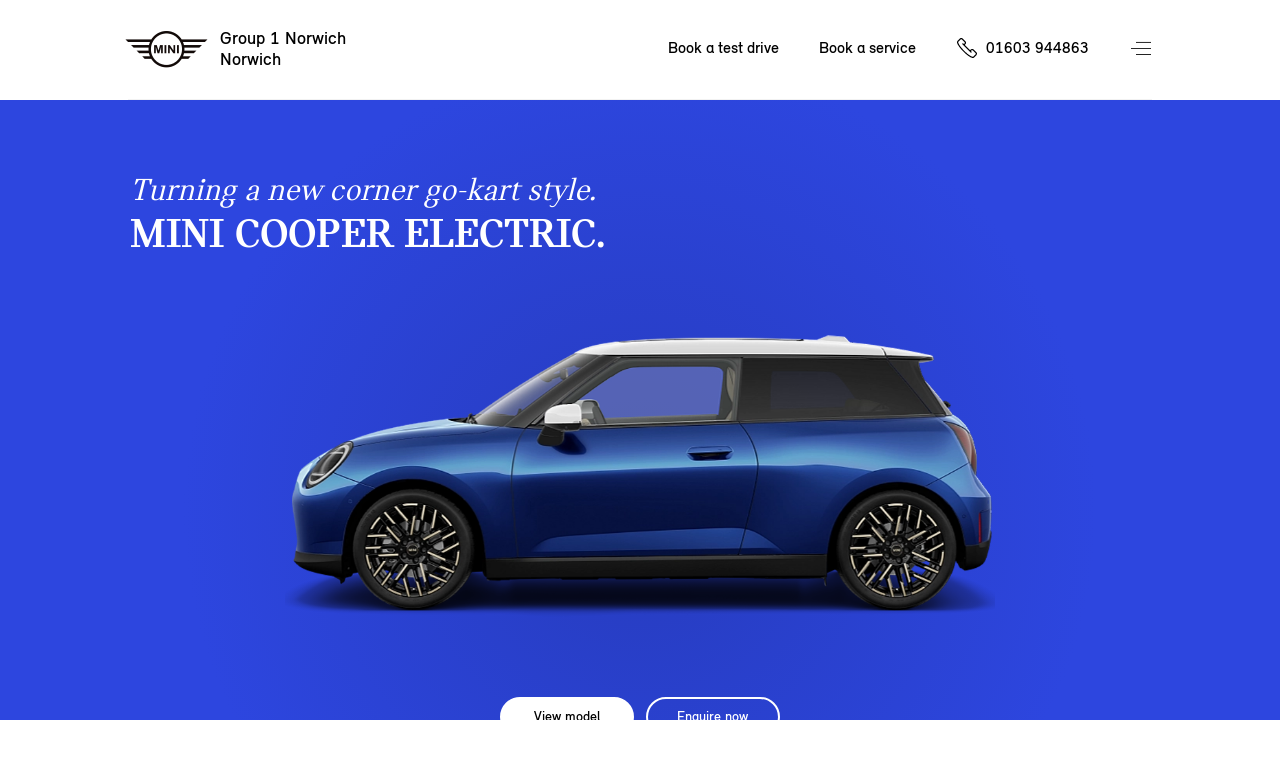

--- FILE ---
content_type: text/html; charset=utf-8
request_url: https://www.group1norwichmini.co.uk/cars/model-selection/
body_size: 72683
content:
<!DOCTYPE html>
<html lang="en" class="noFixedHeader imageHeaderBasePage modelSelectionPage whiteHeaderBasePage">
<head>
    <meta charset="utf-8"/>
    <script src="/v2resources/js/noIndex.js"></script>

    <meta name="viewport" content="width=device-width, initial-scale=1.0"/>
    <link rel="icon" type="image/x-icon" href="/favicon.ico">
    <link rel="canonical" href="https://www.group1norwichmini.co.uk/cars/model-selection/"/>
    <link rel="apple-touch-icon" href="/v2resources/images/appleIcons/apple-touch-icon-180.png" />

    
        <meta name="description" content="Choose your MINI"/>

        <title>Choose your MINI | Group 1 Norwich</title>


    
    <link rel="stylesheet" href="/v2resources/css/header.css" />
    <link rel="stylesheet" href="/v2resources/css/site.min.css?v=JB-D7HirHfGWaycvbyk0K1277TxygbIn1vq16iqqMHU" />

    


    <script src="/v2resources/lib/jquery-3.5.1.min.js">
    </script>
    <script src="/v2resources/lib/flickity.pkgd.min.js"></script>
    <script src="/v2resources/lib/objectFitPolyfill.min.js"></script>

    
        <script src="/v2resources/js/site.min.js?v=7hxCHkePlsEXfy3HnnfI81ZHaSMTwp_Ch5HoSPnPwa8"></script>
    

    

    <style>
        :root{
            --header-height: 100px;
            --modelColour: #444;
        }
        </style>
    
    
     <style>
        .modelPageOtr {background-color: #F5F5F5;}
    </style>

    


<script>

window.adobeAnalytics = new AdobeAnalytics({ environment:'Production',
                                     brand:'MINI',
                                     retailerData: {
                                        retailerName:'Group 1 Norwich',
                                        retailerId:16118,
                                         },
                                     pageType:'unknown',
                                     primaryCategory:'unknown',
                                     subCategory:''
                                    });
</script>
    
<script type="application/ld+json">
{"@context":"https://schema.org","@type":"AutoDealer","Name":"Group 1 Norwich","Description":"Group 1 Norwich is a MINI Retailer in the Group 1 Norwich area","KnowsAbout":"New car sales, used car sales, car test drives, car financing, MINI cars","Image":"//images.ctfassets.net/h5op22mbw72k/6xSZOpC4ZTa9h3AWXnpKXN/fa5f55f9f1743c4810f17b8998baf844/MINI_Countryman_Image_43__2024__reflector_.jpg","@id":"https://group1norwichmini.co.uk","Url":"https://group1norwichmini.co.uk","Telephone":"01603 944863","Location":{"@type":"PostalAddress","StreetAddress":"Forest Way,Dereham Road","AddressLocality":"Norwich","PostalCode":"NR5 0JH","AddressCountry":null},"Address":{"@type":"PostalAddress","StreetAddress":"Forest Way,Dereham Road","AddressLocality":"Norwich","PostalCode":"NR5 0JH","AddressCountry":null},"Geo":{"@type":"GeoCoordinates","Latitude":52.65177,"Longitude":1.180828},"OpeningHoursSpecification":[{"@type":"OpeningHoursSpecification","dayOfWeek":"Monday","Opens":"08:30","Closes":"18:00"},{"@type":"OpeningHoursSpecification","dayOfWeek":"Tuesday","Opens":"08:30","Closes":"18:00"},{"@type":"OpeningHoursSpecification","dayOfWeek":"Wednesday","Opens":"08:30","Closes":"18:00"},{"@type":"OpeningHoursSpecification","dayOfWeek":"Thursday","Opens":"08:30","Closes":"18:00"},{"@type":"OpeningHoursSpecification","dayOfWeek":"Friday","Opens":"08:30","Closes":"18:00"},{"@type":"OpeningHoursSpecification","dayOfWeek":"Saturday","Opens":"09:00","Closes":"17:00"},{"@type":"OpeningHoursSpecification","dayOfWeek":"Sunday","Opens":"10:00","Closes":"16:00"}]}
</script>

    <meta name=”facebook-domain-verification” content=”ga0ogixklqfc7uijfeiqolgu9k0d29”/>
        <meta name="google-site-verification" content="CeBP9fr_9mx7T2ae2jusfe6SL0OFlG_ji0W33Uh8Tb8" />  
    
</head>
<body>
<a href="#main-content" class="skip-link">Skip to main content</a>

<div class="pageWrap">
<header class="site-header">
    <span class="menuCoverCarDesktop mini-cooper-electric"></span>
    <div class="widthHolder">
        <div class="contentHolder contain">

            <a aria-label="Group 1 Norwich mini logo image" class="branchLogo" href="/">
                <span class="branchText">
                    Group 1 Norwich
                        <br/>
Norwich                </span>
                <span class="logo">
                    <img alt="Mini Logo" class="access" />
                </span>
            </a>
        </div>

        <ul class="coreLinks contain">
                <li>
                    <a id="nav-book-a-test-drive" href="https://www.mini.co.uk/en-gb/mymini/public/testdriverequest/start?dealer=08389_6&amp;midstatic=4g0aa010Y3d01hZf">Book a test drive</a>
                </li>
                <li>
                    <a id="nav-book-a-service" href="https://group1norwichmini.mini-retailer-service.co.uk/">Book a service</a>
                </li>
                <li class="call">
                    <span class="InfinityNumber clickable">
                        <a id="phone-nav-bar" aria-label="Call us on 01603944863" href="tel:01603944863">01603 944863</a>
                    </span>
                </li>
        </ul>

        <button aria-label="Menu" aria-expanded="false" class="navButton">Menu control</button>
        
        
    </div>
</header>


            <div class="navCarData mini-cooper"
                 data-modelname="MINI Cooper"
                 data-price="&#xA3;25,265"
                 data-numberofseats="4"
                 data-numberofsuitcases="210 - 725 L"
                 data-poweroutputinhp="156 hp - 204 hp"
                 data-topspeed="up to 150 mph"
                 data-bootspace="210 - 725 L"
                 data-electricconsumption=""
                 data-financeoffersurl="/finance/finance-calculator?models=F66"
                 data-testdriveurl="https://www.mini.co.uk/en-gb/mymini/public/testdriverequest?dealer=08389_6&amp;midstatic=4g0aa010Y3d01hZf"
                 data-bookaserviceurl="https://group1norwichmini.mini-retailer-service.co.uk"
                 data-styleclass="mini-cooper"
                 data-modelcolourscheme="#26D6C3"
                 data-caption="The original reborn">
                    <ul>
                            <li>Automatic</li>
                            <li>Petrol</li>
                    </ul>
                    <img class="model" src="//images.ctfassets.net/6qlrq7zcfmtw/1UNIwqTqHEirn3LL5DobK0/8e9a0a36e7cec531efb0f4b9d459b8b1/F66_side_image.png" alt="MINI Cooper"/>
                    <img class="text" src="//images.ctfassets.net/6qlrq7zcfmtw/25v7nMCRUqKO1Tw863eTyd/30d21880aa6c58050db6fbcbdb38ba45/mini_new_cooper.png" alt="MINI Cooper"/>
            </div>
            <div class="navCarData john-cooper-works"
                 data-modelname="John Cooper Works"
                 data-price="&#xA3;33,265"
                 data-numberofseats="4-5 seats"
                 data-numberofsuitcases="210-1,530 L"
                 data-poweroutputinhp="228 hp - 296 hp"
                 data-topspeed="up to 155 mph"
                 data-bootspace="210-1,530 L"
                 data-electricconsumption=""
                 data-financeoffersurl="/finance/finance-calculator?models=JCW"
                 data-testdriveurl="https://www.mini.co.uk/en-gb/mymini/public/testdriverequest?dealer=08389_6&amp;midstatic=4g0aa010Y3d01hZf"
                 data-bookaserviceurl="https://group1norwichmini.mini-retailer-service.co.uk"
                 data-styleclass="john-cooper-works"
                 data-modelcolourscheme="#B51919"
                 data-caption="Powered up icon">
                    <ul>
                            <li>Automatic</li>
                            <li>Electric</li>
                            <li>Petrol</li>
                    </ul>
                    <img class="model" src="//images.ctfassets.net/6qlrq7zcfmtw/2XOuyhFUc0iTNfxaLAJD9o/189aee47e593590649b63c6bc33c9d11/F66_3-door_JCW_-_side.png" alt="John Cooper Works"/>
                    <img class="text" src="//images.ctfassets.net/6qlrq7zcfmtw/3Hio0eiVJaypUpQpieyuGT/64962f6c2a35339a4fcf251f5c157868/JCW_copy.png" alt="John Cooper Works"/>
            </div>
            <div class="navCarData mini-cooper-electric"
                 data-modelname="MINI Cooper Electric"
                 data-price="&#xA3;26,905"
                 data-numberofseats="4"
                 data-numberofsuitcases="210 - 800 L"
                 data-poweroutputinhp="184 hp - 218 hp"
                 data-topspeed="up to 106 mph"
                 data-bootspace="210 - 800 L"
                 data-electricconsumption="179 - 250 miles"
                 data-financeoffersurl="/finance/finance-calculator?models=J01"
                 data-testdriveurl="https://www.mini.co.uk/en-gb/mymini/public/testdriverequest?dealer=08389_6&amp;midstatic=4g0aa010Y3d01hZf"
                 data-bookaserviceurl="https://group1norwichmini.mini-retailer-service.co.uk"
                 data-styleclass="mini-cooper-electric"
                 data-modelcolourscheme="#2D46DF"
                 data-caption="Turning a new corner go-kart style">
                    <ul>
                            <li>Automatic</li>
                            <li>Electric</li>
                    </ul>
                    <img class="model" src="//images.ctfassets.net/6qlrq7zcfmtw/j4MTH2Y1TtlpfCvL4uRRG/430312791a5268d01c19a6197b0fcb79/newElectricMiniCooper.png" alt="MINI Cooper Electric"/>
                    <img class="text" src="//images.ctfassets.net/6qlrq7zcfmtw/2LvUGcaIdO2lyz33Cq7QPV/d245c325316e3418a25c1a8f88dbcdd3/electricCooperCopy.png" alt="MINI Cooper Electric"/>
            </div>
            <div class="navCarData mini-countryman"
                 data-modelname="MINI Countryman"
                 data-price="&#xA3;29,100"
                 data-numberofseats="5"
                 data-numberofsuitcases="450 - 1,450 L"
                 data-poweroutputinhp="170 hp - 218 hp"
                 data-topspeed="up to 142 mph"
                 data-bootspace="450 - 1,450 L"
                 data-electricconsumption=""
                 data-financeoffersurl="/finance/finance-calculator?models=u25"
                 data-testdriveurl="https://www.mini.co.uk/en-gb/mymini/public/testdriverequest?dealer=08389_6&amp;midstatic=4g0aa010Y3d01hZf"
                 data-bookaserviceurl="https://group1norwichmini.mini-retailer-service.co.uk"
                 data-styleclass="mini-countryman"
                 data-modelcolourscheme="#01693E"
                 data-caption="From speed bumps to mountain peaks">
                    <ul>
                            <li>Automatic</li>
                            <li>Petrol</li>
                    </ul>
                    <img class="model" src="//images.ctfassets.net/6qlrq7zcfmtw/6xYSQAs2FmiBFnfxhBummb/c1523061d98e30a001df61f04f3efb74/newCountrymanCms.png" alt="MINI Countryman"/>
                    <img class="text" src="//images.ctfassets.net/6qlrq7zcfmtw/59fbfScgiyvBcMVGImxnW4/8b29c3ab813a0663a9d771d126058bdf/newCountrymanCopyCms.png" alt="MINI Countryman"/>
            </div>
            <div class="navCarData mini-countryman-electric"
                 data-modelname="MINI Countryman Electric"
                 data-price="&#xA3;33,005"
                 data-numberofseats="5"
                 data-numberofsuitcases="460 - 1,450 L"
                 data-poweroutputinhp="204 hp - 313 hp"
                 data-topspeed="up to 111 mph"
                 data-bootspace="460 - 1,450 L"
                 data-electricconsumption="247- 287 miles"
                 data-financeoffersurl="/finance/finance-calculator?models=U25%20BEV"
                 data-testdriveurl="https://www.mini.co.uk/en-gb/mymini/public/testdriverequest?dealer=08389_6&amp;midstatic=4g0aa010Y3d01hZf"
                 data-bookaserviceurl="https://group1norwichmini.mini-retailer-service.co.uk"
                 data-styleclass="mini-countryman-electric"
                 data-modelcolourscheme="#01693E"
                 data-caption="Look who&#x27;s gone electric">
                    <ul>
                            <li>Automatic</li>
                            <li>Electric</li>
                    </ul>
                    <img class="model" src="//images.ctfassets.net/6qlrq7zcfmtw/1VYLFPPfDVIoREF78l48Jo/6d6933ace1ed370372c3e7db7c59da84/U25_BEV_side_image.png" alt="MINI Countryman Electric"/>
                    <img class="text" src="//images.ctfassets.net/6qlrq7zcfmtw/aQlj0Tdd1PQL8gw1JMxE5/339b29bdf2a4a2487ce6b069ade12462/mini_countryman_electric.png" alt="MINI Countryman Electric"/>
            </div>
            <div class="navCarData mini-aceman"
                 data-modelname="MINI Aceman"
                 data-price="&#xA3;28,905"
                 data-numberofseats="5"
                 data-numberofsuitcases="300 - 1,005 L"
                 data-poweroutputinhp="184 hp - 218 hp"
                 data-topspeed="up to 105 mph"
                 data-bootspace="300 - 1,005 L"
                 data-electricconsumption="186 - 251 miles"
                 data-financeoffersurl="/finance/finance-calculator?models=J05"
                 data-testdriveurl="https://www.mini.co.uk/en-gb/mymini/public/testdriverequest?dealer=08389_6&amp;midstatic=4g0aa010Y3d01hZf"
                 data-bookaserviceurl="https://group1norwichmini.mini-retailer-service.co.uk"
                 data-styleclass="mini-aceman"
                 data-modelcolourscheme="#ED510D"
                 data-caption="Meet the ace in the pack">
                    <ul>
                            <li>Automatic</li>
                            <li>Electric</li>
                    </ul>
                    <img class="model" src="//images.ctfassets.net/6qlrq7zcfmtw/3ufNiP6xroFhB3gHqSgIm3/1ff5d598d8b6920f417fc4b6feba77e5/all-electric_MINI_Aceman_SE_side.png" alt="MINI Aceman"/>
                    <img class="text" src="//images.ctfassets.net/6qlrq7zcfmtw/3Y4LMmyF4sTyW2b7RIZK7a/8c45db403d2691c9b90e692f5d5a5897/mini_aceman_yellow_text_NAVI_PANE.png" alt="MINI Aceman"/>
            </div>
            <div class="navCarData mini-cooper-5-door"
                 data-modelname="MINI Cooper 5-door"
                 data-price="&#xA3;26,265"
                 data-numberofseats="5"
                 data-numberofsuitcases="275 - 925 L"
                 data-poweroutputinhp="156 hp - 204 hp"
                 data-topspeed="up to 150 mph"
                 data-bootspace="275 - 925 L"
                 data-electricconsumption=""
                 data-financeoffersurl="/finance/finance-calculator?models=F65"
                 data-testdriveurl="https://www.mini.co.uk/en-gb/mymini/public/testdriverequest?dealer=08389_6&amp;midstatic=4g0aa010Y3d01hZf"
                 data-bookaserviceurl="https://group1norwichmini.mini-retailer-service.co.uk"
                 data-styleclass="mini-cooper-five-door"
                 data-modelcolourscheme="#2D46DF"
                 data-caption="The original icon with more doors">
                    <ul>
                            <li>Automatic</li>
                            <li>Petrol</li>
                    </ul>
                    <img class="model" src="//images.ctfassets.net/6qlrq7zcfmtw/7Fp6bSje9ANVlPEOLVi8yc/d273a7a8e6cb16fedb0e05d697092e22/MINI_5-door_Cooper_side_image.png" alt="MINI Cooper 5-door"/>
                    <img class="text" src="//images.ctfassets.net/6qlrq7zcfmtw/6mgoC3MeIh0Hx40Qa6b2Yy/954a96829b93baa2e466d4c7b5ddee6d/Coope-5-door-FT.png" alt="MINI Cooper 5-door"/>
            </div>
            <div class="navCarData mini-cooper-convertible"
                 data-modelname="MINI Cooper Convertible"
                 data-price="&#xA3;28,715"
                 data-numberofseats="4"
                 data-numberofsuitcases="215 L"
                 data-poweroutputinhp="163 hp - 204 hp"
                 data-topspeed="up to 147 mph"
                 data-bootspace="215 L"
                 data-electricconsumption=""
                 data-financeoffersurl="/finance/finance-calculator?models=F67"
                 data-testdriveurl="https://www.mini.co.uk/en-gb/mymini/public/testdriverequest?dealer=08389_6&amp;midstatic=4g0aa010Y3d01hZf"
                 data-bookaserviceurl="https://group1norwichmini.mini-retailer-service.co.uk"
                 data-styleclass="mini-cooper-convertible"
                 data-modelcolourscheme="#56C5E5"
                 data-caption="The refined free spirit">
                    <ul>
                            <li>Automatic</li>
                            <li>Petrol</li>
                    </ul>
                    <img class="model" src="//images.ctfassets.net/6qlrq7zcfmtw/3NOsUO3exZL27pmGt576Zm/ddaf1c6513a0998a58ad2b23ea6e62b4/Spotlight_cooper_convertible_sidev1.png" alt="MINI Cooper Convertible"/>
                    <img class="text" src="//images.ctfassets.net/6qlrq7zcfmtw/31HaCy6qgBTRT4rlWzW5xA/030cf2ea16828dcceae5ab0b0c8539de/mini_cc_text_OVERVIEW.png" alt="MINI Cooper Convertible"/>
            </div>
            <div class="navCarData john-cooper-works-electric"
                 data-modelname="JOHN COOPER WORKS ELECTRIC"
                 data-price="&#xA3;34,905"
                 data-numberofseats="4-5 seats"
                 data-numberofsuitcases="210 - 1,005 L"
                 data-poweroutputinhp="231 hp - 300 hp"
                 data-topspeed="up to 124 mph"
                 data-bootspace="210 - 1,005 L"
                 data-electricconsumption="247 - 287 miles"
                 data-financeoffersurl="/finance/finance-calculator?models=JCW"
                 data-testdriveurl="https://www.mini.co.uk/en-gb/mymini/public/testdriverequest?dealer=08389_6&amp;midstatic=4g0aa010Y3d01hZf"
                 data-bookaserviceurl="https://group1norwichmini.mini-retailer-service.co.uk"
                 data-styleclass="john-cooper-works-electric"
                 data-modelcolourscheme="#B51919"
                 data-caption="Powered up icon">
                    <ul>
                            <li>Automatic</li>
                            <li>Electric</li>
                    </ul>
                    <img class="model" src="//images.ctfassets.net/6qlrq7zcfmtw/2YK471MSXtcrDP3z00W5xQ/958a61e9ffd71c3e416c56ff04d2ed50/J01_Electric_JCW_-_side.png" alt="JOHN COOPER WORKS ELECTRIC"/>
                    <img class="text" src="//images.ctfassets.net/6qlrq7zcfmtw/3Hio0eiVJaypUpQpieyuGT/64962f6c2a35339a4fcf251f5c157868/JCW_copy.png" alt="JOHN COOPER WORKS ELECTRIC"/>
            </div>

<nav class="menu" aria-hidden="true" role="dialog" hidden>
<div class="widthHolder">
<div class="contentHolder">

    <div class="col1">
        

        <ul class="mainLinks contain clear js-link-holder">
                <li class="js-link has-child is-model">
                    <a href="/cars/">
                        <span>New models</span>
                    </a>
                </li>
                <li class="js-link has-child">
                    <a href="/your-mini/">
                        <span>Your MINI</span>
                    </a>
                </li>
                <li class="js-link has-child">
                    <a href="/finance-and-offers/">
                        <span>Finance &amp; Offers</span>
                    </a>
                </li>
            
            <li class="js-link has-child">
                <a href="/about-us/">
                    <span>About us</span>
                </a>
            </li>

                <li class="js-link">
                    <a href="https://approvedusedminis.co.uk/result/?retailer_id=16118" target="_blank">
                        <span>Approved used MINIs</span>
                    </a>
                </li>


                <li class="js-link">
                    <a href="/motability-scheme/">
                        <span>Motability Scheme</span>
                    </a>
                </li>
                <li class="js-link">
                    <a href="/business/">
                        <span>Business</span>
                    </a>
                </li>
            <li class="js-link">
                <a href="/contact-us/">
                    <span>Contact us</span>
                </a>
            </li>
                <li class="call">
                    <span class="InfinityNumber clickable">
                        <a id="phone-nav-main-menu" href="tel:01603944863">01603 944863</a>
                    </span>
                </li>
        </ul>

    </div>
<div class="col2 clear">

<div class="subMenuContainer deskTopModelView href-cars">

    <div class="menuBtnNavigation">
        <a href="#" class="menuBackBtn backBtnMenu">Back</a>
    </div>
    <div id="tabbedContentDesktop" class="modelTabs contain">
        <div id="electric-trigger-desktop">
            <a href="#electricDesktop">Electric</a>
        </div>
        <div id="combustion-trigger-desktop">
            <a href="#combustionDesktop">Petrol</a>
        </div>
    </div>
    <!--desktop-->
    <div id="electricDesktop">
        <ul class="subMenuLink contain">
            <li>
                <a class="carNavLink" data-key="mini-cooper-electric" href="/cars/mini-cooper-electric/">MINI Cooper Electric</a>
            </li>
            <li>
                <a class="carNavLink" data-key="mini-countryman-electric" href="/cars/mini-countryman-electric/">MINI Countryman Electric</a>
            </li>
            <li>
                <a class="carNavLink" data-key="mini-aceman" href="/cars/mini-aceman/">MINI Aceman</a>
            </li>
            <li>
                <a class="carNavLink" data-key="john-cooper-works-electric" href="/cars/john-cooper-works/electric/jcw/#optionsOverview">MINI John Cooper Works Electric</a>
            </li>
        </ul>
    </div>
    <div id="combustionDesktop">
        <ul class="subMenuLink contain">
            <li>
                <a class="carNavLink" data-key="mini-countryman" href="/cars/mini-countryman/">MINI Countryman</a>
            </li>
            <li>
                <a class="carNavLink" data-key="mini-cooper" href="/cars/mini-cooper/">MINI Cooper</a>
            </li>
            <li>
                <a class="carNavLink" data-key="mini-cooper-5-door" href="/cars/mini-cooper-5-door/">MINI Cooper 5-Door</a>
            </li>
            <li>
                <a class="carNavLink" data-key="mini-cooper-convertible" href="/cars/mini-cooper-convertible/">MINI Cooper Convertible</a>
            </li>
            <li>
                <a class="carNavLink" data-key="john-cooper-works" href="/cars/john-cooper-works/3-door/jcw/#optionsOverview">MINI John Cooper Works</a>
            </li>
        </ul>
    </div>

    <a class="newBtnTertiary" href="/cars/model-selection/">Explore the range</a>

    <div class="carStockModelLinksWrapper">
        <ul class="carStockModelLinks contain">
                <li>
                    <a href="https://www.mini.co.uk/en-gb/sl/vehicle-finder?tl=grp-wedp-rset-bra-mn-nabc-.-.-.-.-47159e7c941c&amp;clc=2a1aa010Y3d01lc0#/results">New and Young Used stock</a>
                </li>
                <li>
                    <a href="https://approvedusedminis.co.uk/result/?retailer_id=16118" target="_blank">
                        <span>Approved Used stock</span>
                    </a>
                </li>
        </ul>
        </div>
</div>

<div class="subMenuContainer altModelView href-cars">

    <div class="menuBtnNavigation">
        <a href="#" class="menuBackBtn backBtnMenu">Back</a>
    </div>
    <div id="tabbedContent" class="modelTabs contain">
        <div id="electric-trigger">
            <a href="#electric">Electric</a>
        </div>
        <div id="combustion-trigger">
            <a href="#combustion">Petrol</a>
        </div>
    </div>

    <!--non-desktop-->
    <div id="electric">
        <ul class="subMenuModelCard contain">
            <li style="background-color: #2D46DF;">
                <a href="/cars/mini-cooper-electric/">
                    <img src="//images.ctfassets.net/6qlrq7zcfmtw/j4MTH2Y1TtlpfCvL4uRRG/430312791a5268d01c19a6197b0fcb79/newElectricMiniCooper.png" alt="MINI Cooper Electric"/>
                    <span class="name" style="color: #ffffff;">MINI Cooper Electric</span>
                    <span class="price" style="color: #ffffff;">From &#xA3;26,905 OTR*</span>
                </a>
            </li>

            <li style="background-color: #01693E;">
                <a href="/cars/mini-countryman-electric/">
                    <img src="//images.ctfassets.net/6qlrq7zcfmtw/1VYLFPPfDVIoREF78l48Jo/6d6933ace1ed370372c3e7db7c59da84/U25_BEV_side_image.png" alt="Mini Countryman Electric"/>
                    <span class="name" style="color: #ffffff;">MINI Countryman Electric</span>
                    <span class="price" style="color: #ffffff;">From &#xA3;33,005 OTR*</span>
                </a>
            </li>

            <li style="background-color: #ED510D;">
                <a href="/cars/mini-aceman/">
                    <img src="//images.ctfassets.net/6qlrq7zcfmtw/3ufNiP6xroFhB3gHqSgIm3/1ff5d598d8b6920f417fc4b6feba77e5/all-electric_MINI_Aceman_SE_side.png" alt="MINI Aceman"/>
                    <span class="name" style="color: #000000;">MINI Aceman</span>
                    <span class="price" style="color: #000000;">From &#xA3;28,905 OTR*</span>
                </a>
            </li>
            <li style="background-color: #B51919;">
                <a href="/cars/john-cooper-works/electric/jcw/#optionsOverview">
                    <img src="//images.ctfassets.net/6qlrq7zcfmtw/2YK471MSXtcrDP3z00W5xQ/958a61e9ffd71c3e416c56ff04d2ed50/J01_Electric_JCW_-_side.png" alt="John Cooper Works electric"/>
                    <span class="name" style="color: #ffffff;">MINI John Cooper Works Electric</span>
                    <span class="price" style="color: #ffffff;">From &#xA3;34,905 OTR*</span>
                </a>
            </li>
        </ul>
    </div>
    <div id="combustion">
        <ul class="subMenuModelCard contain">
            <li style="background-color: #01693E;">
                <a href="/cars/mini-countryman/">
                    <img src="//images.ctfassets.net/6qlrq7zcfmtw/6xYSQAs2FmiBFnfxhBummb/c1523061d98e30a001df61f04f3efb74/newCountrymanCms.png" alt="MINI-COUNTRYMAN"/> 
                    <span class="name" style="color: #ffffff;">Mini Countryman</span>
                    <span class="price" style="color: #ffffff;">From &#xA3;29,100 OTR*</span>
                </a>
            </li>
            <li style="background-color: #26D6C3;">
                <a href="/cars/mini-cooper/">
                    <img src="//images.ctfassets.net/6qlrq7zcfmtw/1UNIwqTqHEirn3LL5DobK0/8e9a0a36e7cec531efb0f4b9d459b8b1/F66_side_image.png" alt="MINI-COOPER"/> 
                    <span class="name" style="color: #000000;">Mini Cooper</span>
                    <span class="price" style="color: #000000;">From &#xA3;25,265 OTR*</span>
                </a>
            </li>
            <li style="background-color: #2D46DF;">
                <a href="/cars/mini-cooper-5-door/">
                    <img src="//images.ctfassets.net/6qlrq7zcfmtw/7Fp6bSje9ANVlPEOLVi8yc/d273a7a8e6cb16fedb0e05d697092e22/MINI_5-door_Cooper_side_image.png" alt="MINI-COOPER-5-DOOR"/> 
                    <span class="name" style="color: #ffffff;">Mini Cooper 5-Door</span>
                    <span class="price" style="color: #ffffff;">From &#xA3;26,265 OTR*</span>
                </a>
            </li>
            <li style="background-color: #56C5E5;">
                <a href="/cars/mini-cooper-convertible/">
                    <img src="//images.ctfassets.net/6qlrq7zcfmtw/3NOsUO3exZL27pmGt576Zm/ddaf1c6513a0998a58ad2b23ea6e62b4/Spotlight_cooper_convertible_sidev1.png" alt="MINI-COOPER-CONVERTIBLE"/> 
                    <span class="name" style="color: #000000;">MINI Cooper Convertible</span>
                    <span class="price" style="color: #000000;">From &#xA3;28,715 OTR*</span>
                </a>
            </li>
            <li style="background-color: #B51919;">
                <a href="/cars/john-cooper-works/3-door/jcw/#optionsOverview">
                    <img src="//images.ctfassets.net/6qlrq7zcfmtw/2XOuyhFUc0iTNfxaLAJD9o/189aee47e593590649b63c6bc33c9d11/F66_3-door_JCW_-_side.png" alt="MINI JOHN COOPER WORKS"/> 
                    <span class="name" style="color: #ffffff;">John Cooper Works</span>
                    <span class="price" style="color: #ffffff;">From &#xA3;33,265 OTR*</span>
                </a>
            </li>
        </ul>
    </div>

    <a class="newBtnTertiary" href="/cars/model-selection/">Explore the range</a>
    
    <div class="carStockModelLinksWrapper">
    <ul class="carStockModelLinks contain">
            <li>
                <a href="https://www.mini.co.uk/en-gb/sl/vehicle-finder?tl=grp-wedp-rset-bra-mn-nabc-.-.-.-.-47159e7c941c&amp;clc=2a1aa010Y3d01lc0#/results">New and Young Used car stock</a>
            </li>
            <li>
                <a href="https://approvedusedminis.co.uk/result/?retailer_id=16118" target="_blank">
                    <span>Approved Used stock</span>
                </a>
            </li>

    </ul>
    </div>
</div>

<div class="subMenuContainer href-your-mini">
    <div class="menuBtnNavigation">
        <a href="#" class="menuBackBtn backBtnMenu">Back</a>
    </div>

    <p class="menuNavSubHeading">Your MINI</p>

    <ul class="subMenuLink contain">
        <li>
            <a href="/servicing/">Servicing</a>
        </li>
        <li>
            <a href="/accident-and-repairs/">Accident &amp; Repairs</a>
        </li>
        <li>
            <a href="/parts-and-accessories/">Parts &amp; Accessories</a>
        </li>
        <li>
            <a href="/digital-experience/">Digital experience</a>
        </li>
    </ul>
</div>

<div class="subMenuContainer href-finance-and-offers">

    <div class="menuBtnNavigation">
        <a href="#" class="menuBackBtn backBtnMenu">Back</a>
    </div>

    <ul class="subMenuLink contain">
        <li>
            <a href="/finance/">Financing your MINI</a>
        </li>
        <li>
            <a href="/finance/current-offers/">Current offers</a>
        </li>
        <li>
            <a href="/finance/finance-calculator/">Finance calculator</a>
        </li>
        <li>
            <a href="/finance/used-mini/">Used car financing</a>
        </li>
        <li>
            <a href="https://www.mini.co.uk/faas/form/en-gb/mini/rfco/financial-services/request-for-consultation.html?dealer=08389_6&amp;midstatic=4g0aa010Y3d01hZa-Financial-Request">Request a finance quote</a>
        </li>
        <li>
            <a href="/finance/insurance-solutions/">Insurance solutions</a>
        </li>
    </ul>

</div>

<div class="subMenuContainer href-about-us">

    <div class="menuBtnNavigation">
        <a href="#" class="menuBackBtn backBtnMenu">Back</a>
    </div>

    <ul class="subMenuLink contain">
        <li>
            <a href="/about-us/">About Group 1 Norwich</a>
        </li>
            <li>
                <a href="/about-us/news-events/">News and Events</a>
            </li>
    </ul>
    
</div>

<div class="factMenuContainer mini-cooper-electric" style="background-color: #2D46DF">
    <div class="modelDisplay">

        <div class="modelDetails contain nav">
            <div class="modelDetailsHolder contain">
                <h1 id="carNavCaption" style="color: #ffffff;">Turning a new corner go-kart style</h1>
                <h4 id="carNavName">MINI Cooper Electric.</h4>
                <div class="stdFrom" style="height: 50px;">
                </div>
            </div>
        </div>
        
        <a href="#" class="imageLink">
            <img id="carNavImage" src="//images.ctfassets.net/6qlrq7zcfmtw/j4MTH2Y1TtlpfCvL4uRRG/430312791a5268d01c19a6197b0fcb79/newElectricMiniCooper.png" alt="MINI Cooper Electric"/>
        </a>

        <div class="modelInfo">
            
            <div class="icon-copy-grid">
                <div class="pair">
                    <div class="icon interior-side"></div>
                    <div id="carNavSeatCount" class="copy">4</div>
                </div>

                <div class="pair">
                    <div class="icon luggage"></div>
                    <div id="carNavBootSpace" class="copy">210 - 800 L</div>
                </div>

                <div class="pair">
                    <div class="icon power"></div>
                    <div id="carNavPowerOutputInHp" class="copy">184 hp - 218 hp</div>
                </div>

                <div class="pair">
                    <div class="icon top-speed"></div>
                    <div id="carNavTopSpeed" class="copy">up to 106 mph</div>
                </div>

                <div class="pair electric-range">
                    <div class="icon electric-range"></div>
                    <div id="carNavElectricConsumption" class="copy">179 - 250 miles</div>
                </div>

                <div class="pair">
                    <div class="icon"></div>
                    <div class="copy"></div>
                </div>
            </div>





        </div>
    </div>

</div>
</div>
</div>
</div>
</nav>


<div id="main-content" class="mainBodyHolder contain">
    
    



<div class="modelsHolder contain">

    <div class="modelContent">
        <div class=" main-carousel">
                <div class="carousel-cell">
                    <div class="holder">

                        <div class="modelDetails contain">
                            <div class="modelDetailsHolder contain carousel">
                                <h1>Turning a new corner go-kart style.</h1> <!--TBD - add to contentful-->
                                <h4>MINI Cooper Electric.</h4>
                                <div class="stdFrom carousel" style="height: 50px;">
                                </div>
                            </div>
                        </div>

                        <h2 data-personality="THE LATEST TECH"
                            data-bgcolour="#2D46DF"
                            data-modelname="MINI Cooper Electric"
                            data-fromprice="&#xA3;26,905"
                            data-performancepage="/cars/mini-cooper-electric?performance=e"
                            data-testdrivepage="https://www.mini.co.uk/en-gb/mymini/public/testdriverequest?dealer=08389_6&amp;midstatic=4g0aa010Y3d01hZf"
                            data-primaryaction="{&quot;Name&quot;:&quot;Book a test drive&quot;,&quot;Text&quot;:&quot;Book a 24 hour test drive&quot;,&quot;Url&quot;:&quot;https://www.mini.co.uk/en-gb/mymini/public/testdriverequest?rangeCode=J01&amp;dealer=08389_6&amp;midstatic=2a1acb01da43c01hb0aar&amp;clc=4g0agj01ba51d05hafaa9&quot;,&quot;LinkType&quot;:&quot;simple&quot;}"
                            data-secondaryaction="{&quot;Name&quot;:&quot;Enquire now&quot;,&quot;Text&quot;:&quot;Enquire now&quot;,&quot;Url&quot;:&quot;https://www.mini.co.uk/forms/rfco/request-for-consultation.html?dealer=08389_6&amp;midstatic=4g0aa010Y3d01hZa&quot;,&quot;LinkType&quot;:&quot;simple&quot;}">
                            MINI Cooper Electric
                        </h2>
                        <div class="model contain">
                            <img class="car" src="//images.ctfassets.net/6qlrq7zcfmtw/j4MTH2Y1TtlpfCvL4uRRG/430312791a5268d01c19a6197b0fcb79/newElectricMiniCooper.png" alt="MINI Cooper Electric"/>
                        </div>

                    </div>
                </div>
                <div class="carousel-cell">
                    <div class="holder">

                        <div class="modelDetails contain">
                            <div class="modelDetailsHolder contain carousel">
                                <h1>Look who&#x27;s gone electric.</h1> <!--TBD - add to contentful-->
                                <h4>MINI Countryman Electric.</h4>
                                <div class="stdFrom carousel" style="height: 50px;">
                                </div>
                            </div>
                        </div>

                        <h2 data-personality="LOOK WHO&#x27;S GONE ELECTRIC."
                            data-bgcolour="#01693E"
                            data-modelname="MINI Countryman Electric"
                            data-fromprice="&#xA3;33,005"
                            data-performancepage="/cars/mini-countryman-electric?performance=e"
                            data-testdrivepage="https://www.mini.co.uk/en-gb/mymini/public/testdriverequest?dealer=08389_6&amp;midstatic=4g0aa010Y3d01hZf"
                            data-primaryaction="{&quot;Name&quot;:&quot;Book a test drive&quot;,&quot;Text&quot;:&quot;Book a 24 hour test drive&quot;,&quot;Url&quot;:&quot;https://www.mini.co.uk/en-gb/mymini/public/testdriverequest?rangeCode=U25E&amp;dealer=08389_6&amp;midstatic=2a1acn01da43c01hb0aar&amp;clc=4g0agj01ba51d05hafaa9&quot;,&quot;LinkType&quot;:&quot;simple&quot;}"
                            data-secondaryaction="{&quot;Name&quot;:&quot;Enquire now&quot;,&quot;Text&quot;:&quot;Enquire now&quot;,&quot;Url&quot;:&quot;https://www.mini.co.uk/forms/rfco/request-for-consultation.html?dealer=08389_6&amp;midstatic=4g0aa010Y3d01hZa&quot;,&quot;LinkType&quot;:&quot;simple&quot;}">
                            MINI Countryman Electric
                        </h2>
                        <div class="model contain">
                            <img class="car" src="//images.ctfassets.net/6qlrq7zcfmtw/1VYLFPPfDVIoREF78l48Jo/6d6933ace1ed370372c3e7db7c59da84/U25_BEV_side_image.png" alt="MINI Countryman Electric"/>
                        </div>

                    </div>
                </div>
                <div class="carousel-cell">
                    <div class="holder">

                        <div class="modelDetails contain">
                            <div class="modelDetailsHolder contain carousel">
                                <h1>Meet the ace in the pack.</h1> <!--TBD - add to contentful-->
                                <h4>MINI Aceman.</h4>
                                <div class="stdFrom carousel" style="height: 50px;">
                                </div>
                            </div>
                        </div>

                        <h2 data-personality="STYLISH &amp; VERSATILE"
                            data-bgcolour="#ED510D"
                            data-modelname="MINI Aceman"
                            data-fromprice="&#xA3;28,905"
                            data-performancepage="/cars/mini-aceman?performance=e"
                            data-testdrivepage="https://www.mini.co.uk/en-gb/mymini/public/testdriverequest?dealer=08389_6&amp;midstatic=4g0aa010Y3d01hZf"
                            data-primaryaction="{&quot;Name&quot;:&quot;Book a test drive &quot;,&quot;Text&quot;:&quot;Book a 24 hour test drive&quot;,&quot;Url&quot;:&quot;https://www.mini.co.uk/en-gb/mymini/public/testdriverequest?rangeCode=J05&amp;dealer=08389_6&amp;midstatic=2a1aco01da43c01hb0aar&amp;clc=4g0agj01ba51d05hafaa9&quot;,&quot;LinkType&quot;:&quot;simple&quot;}"
                            data-secondaryaction="{&quot;Name&quot;:&quot;Enquire now&quot;,&quot;Text&quot;:&quot;Enquire now&quot;,&quot;Url&quot;:&quot;https://www.mini.co.uk/forms/rfco/request-for-consultation.html?dealer=08389_6&amp;midstatic=4g0aa010Y3d01hZa&quot;,&quot;LinkType&quot;:&quot;simple&quot;}">
                            MINI Aceman
                        </h2>
                        <div class="model contain">
                            <img class="car" src="//images.ctfassets.net/6qlrq7zcfmtw/3ufNiP6xroFhB3gHqSgIm3/1ff5d598d8b6920f417fc4b6feba77e5/all-electric_MINI_Aceman_SE_side.png" alt="MINI Aceman"/>
                        </div>

                    </div>
                </div>
                <div class="carousel-cell">
                    <div class="holder">

                        <div class="modelDetails contain">
                            <div class="modelDetailsHolder contain carousel">
                                <h1>Powered up icon.</h1> <!--TBD - add to contentful-->
                                <h4>MINI John Cooper Works.</h4>
                                <div class="stdFrom carousel" style="height: 50px;">
                                </div>
                            </div>
                        </div>

                        <h2 data-personality="A POWERFUL ICON"
                            data-bgcolour="#B51919"
                            data-modelname="MINI John Cooper Works"
                            data-fromprice="&#xA3;33,265"
                            data-performancepage="/cars/john-cooper-works?performance=3-door"
                            data-testdrivepage="https://www.mini.co.uk/en-gb/mymini/public/testdriverequest?dealer=08389_6&amp;midstatic=4g0aa010Y3d01hZf"
                            data-primaryaction="{&quot;Name&quot;:&quot;Enquire now&quot;,&quot;Text&quot;:&quot;Enquire now&quot;,&quot;Url&quot;:&quot;https://www.mini.co.uk/forms/rfco/request-for-consultation.html?dealer=08389_6&amp;midstatic=4g0aa010Y3d01hZa&quot;,&quot;LinkType&quot;:&quot;simple&quot;}"
                            data-secondaryaction="{&quot;Name&quot;:&quot;Enquire now&quot;,&quot;Text&quot;:&quot;Enquire now&quot;,&quot;Url&quot;:&quot;https://www.mini.co.uk/forms/rfco/request-for-consultation.html?dealer=08389_6&amp;midstatic=4g0aa010Y3d01hZa&quot;,&quot;LinkType&quot;:&quot;simple&quot;}">
                            MINI John Cooper Works
                        </h2>
                        <div class="model contain">
                            <img class="car" src="//images.ctfassets.net/6qlrq7zcfmtw/2XOuyhFUc0iTNfxaLAJD9o/189aee47e593590649b63c6bc33c9d11/F66_3-door_JCW_-_side.png" alt="MINI John Cooper Works"/>
                        </div>

                    </div>
                </div>
                <div class="carousel-cell">
                    <div class="holder">

                        <div class="modelDetails contain">
                            <div class="modelDetailsHolder contain carousel">
                                <h1>The refined free spirit.</h1> <!--TBD - add to contentful-->
                                <h4>MINI Cooper Convertible.</h4>
                                <div class="stdFrom carousel" style="height: 50px;">
                                </div>
                            </div>
                        </div>

                        <h2 data-personality="PURE TOP DOWN EXCITEMENT"
                            data-bgcolour="#56C5E5"
                            data-modelname="MINI Cooper Convertible"
                            data-fromprice="&#xA3;28,715"
                            data-performancepage="/cars/mini-cooper-convertible?performance=c"
                            data-testdrivepage="https://www.mini.co.uk/en-gb/mymini/public/testdriverequest?dealer=08389_6&amp;midstatic=4g0aa010Y3d01hZf"
                            data-primaryaction="{&quot;Name&quot;:&quot;Book a test drive&quot;,&quot;Text&quot;:&quot;Book a test drive&quot;,&quot;Url&quot;:&quot;https://www.mini.co.uk/en-gb/mymini/public/testdriverequest?rangeCode=F67&amp;dealer=08389_6&amp;midstatic=4g0aa010Y3d01hZf&quot;,&quot;LinkType&quot;:&quot;simple&quot;}"
                            data-secondaryaction="{&quot;Name&quot;:&quot;Enquire now&quot;,&quot;Text&quot;:&quot;Enquire now&quot;,&quot;Url&quot;:&quot;https://www.mini.co.uk/forms/rfco/request-for-consultation.html?dealer=08389_6&amp;midstatic=4g0aa010Y3d01hZa&quot;,&quot;LinkType&quot;:&quot;simple&quot;}">
                            MINI Cooper Convertible
                        </h2>
                        <div class="model contain">
                            <img class="car" src="//images.ctfassets.net/6qlrq7zcfmtw/3NOsUO3exZL27pmGt576Zm/ddaf1c6513a0998a58ad2b23ea6e62b4/Spotlight_cooper_convertible_sidev1.png" alt="MINI Cooper Convertible"/>
                        </div>

                    </div>
                </div>
                <div class="carousel-cell">
                    <div class="holder">

                        <div class="modelDetails contain">
                            <div class="modelDetailsHolder contain carousel">
                                <h1>The original reborn.</h1> <!--TBD - add to contentful-->
                                <h4>MINI Cooper.</h4>
                                <div class="stdFrom carousel" style="height: 50px;">
                                </div>
                            </div>
                        </div>

                        <h2 data-personality="THE ORIGINAL REBORN."
                            data-bgcolour="#26D6C3"
                            data-modelname="MINI Cooper"
                            data-fromprice="&#xA3;25,265"
                            data-performancepage="/cars/mini-cooper?performance=c"
                            data-testdrivepage="https://www.mini.co.uk/en-gb/mymini/public/testdriverequest?dealer=08389_6&amp;midstatic=4g0aa010Y3d01hZf"
                            data-primaryaction="{&quot;Name&quot;:&quot;Book a test drive &quot;,&quot;Text&quot;:&quot;Book a test drive &quot;,&quot;Url&quot;:&quot;https://www.mini.co.uk/en-gb/mymini/public/testdriverequest?rangeCode=F66&amp;dealer=08389_6&amp;midstatic=4g0aa010Y3d01hZf&quot;,&quot;LinkType&quot;:&quot;simple&quot;}"
                            data-secondaryaction="{&quot;Name&quot;:&quot;Enquire now&quot;,&quot;Text&quot;:&quot;Enquire now&quot;,&quot;Url&quot;:&quot;https://www.mini.co.uk/forms/rfco/request-for-consultation.html?dealer=08389_6&amp;midstatic=4g0aa010Y3d01hZa&quot;,&quot;LinkType&quot;:&quot;simple&quot;}">
                            MINI Cooper
                        </h2>
                        <div class="model contain">
                            <img class="car" src="//images.ctfassets.net/6qlrq7zcfmtw/1UNIwqTqHEirn3LL5DobK0/8e9a0a36e7cec531efb0f4b9d459b8b1/F66_side_image.png" alt="MINI Cooper"/>
                        </div>

                    </div>
                </div>
                <div class="carousel-cell">
                    <div class="holder">

                        <div class="modelDetails contain">
                            <div class="modelDetailsHolder contain carousel">
                                <h1>The original icon with more doors.</h1> <!--TBD - add to contentful-->
                                <h4>MINI Cooper 5-door.</h4>
                                <div class="stdFrom carousel" style="height: 50px;">
                                </div>
                            </div>
                        </div>

                        <h2 data-personality="THE CLASSIC HATCH, WITH MORE DOORS"
                            data-bgcolour="#2D46DF"
                            data-modelname="MINI Cooper 5-door"
                            data-fromprice="&#xA3;26,265"
                            data-performancepage="/cars/mini-cooper-5-door?performance=c"
                            data-testdrivepage="https://www.mini.co.uk/en-gb/mymini/public/testdriverequest?dealer=08389_6&amp;midstatic=4g0aa010Y3d01hZf"
                            data-primaryaction="{&quot;Name&quot;:&quot;Book a test drive&quot;,&quot;Text&quot;:&quot;Book a test drive&quot;,&quot;Url&quot;:&quot;https://www.mini.co.uk/en-gb/mymini/public/testdriverequest?rangeCode=F65&amp;dealer=08389_6&amp;midstatic=4g0aa010Y3d01hZf&quot;,&quot;LinkType&quot;:&quot;simple&quot;}"
                            data-secondaryaction="{&quot;Name&quot;:&quot;Enquire now&quot;,&quot;Text&quot;:&quot;Enquire now&quot;,&quot;Url&quot;:&quot;https://www.mini.co.uk/forms/rfco/request-for-consultation.html?dealer=08389_6&amp;midstatic=4g0aa010Y3d01hZa&quot;,&quot;LinkType&quot;:&quot;simple&quot;}">
                            MINI Cooper 5-door
                        </h2>
                        <div class="model contain">
                            <img class="car" src="//images.ctfassets.net/6qlrq7zcfmtw/7Fp6bSje9ANVlPEOLVi8yc/d273a7a8e6cb16fedb0e05d697092e22/MINI_5-door_Cooper_side_image.png" alt="MINI Cooper 5-door"/>
                        </div>

                    </div>
                </div>
                <div class="carousel-cell">
                    <div class="holder">

                        <div class="modelDetails contain">
                            <div class="modelDetailsHolder contain carousel">
                                <h1>From speed bumps to mountain peaks.</h1> <!--TBD - add to contentful-->
                                <h4>MINI Countryman.</h4>
                                <div class="stdFrom carousel" style="height: 50px;">
                                </div>
                            </div>
                        </div>

                        <h2 data-personality="THE BIGGEST MINI"
                            data-bgcolour="#01693E"
                            data-modelname="MINI Countryman"
                            data-fromprice="&#xA3;29,100"
                            data-performancepage="/cars/mini-countryman?performance=c"
                            data-testdrivepage="https://www.mini.co.uk/en-gb/mymini/public/testdriverequest?dealer=08389_6&amp;midstatic=4g0aa010Y3d01hZf"
                            data-primaryaction="{&quot;Name&quot;:&quot;Book a test drive &quot;,&quot;Text&quot;:&quot;Book a test drive&quot;,&quot;Url&quot;:&quot;https://www.mini.co.uk/en-gb/mymini/public/testdriverequest?rangeCode=U25&amp;dealer=08389_6&amp;midstatic=4g0aa010Y3d01hZf&quot;,&quot;LinkType&quot;:&quot;simple&quot;}"
                            data-secondaryaction="{&quot;Name&quot;:&quot;Enquire now&quot;,&quot;Text&quot;:&quot;Enquire now&quot;,&quot;Url&quot;:&quot;https://www.mini.co.uk/forms/rfco/request-for-consultation.html?dealer=08389_6&amp;midstatic=4g0aa010Y3d01hZa&quot;,&quot;LinkType&quot;:&quot;simple&quot;}">
                            MINI Countryman
                        </h2>
                        <div class="model contain">
                            <img class="car" src="//images.ctfassets.net/6qlrq7zcfmtw/6xYSQAs2FmiBFnfxhBummb/c1523061d98e30a001df61f04f3efb74/newCountrymanCms.png" alt="MINI Countryman"/>
                        </div>

                    </div>
                </div>
        </div>
        <div class="tiny-carouselHolder-wrapper">
            <div class="widthHolder tiny-carouselHolder">
                <div class="contentHolder tiny-carousel">
                        <div class="carousel-cell">
                            <div class="index-0">
                                <p>MINI Cooper Electric</p>
                                <img width="200px" src="//images.ctfassets.net/6qlrq7zcfmtw/j4MTH2Y1TtlpfCvL4uRRG/430312791a5268d01c19a6197b0fcb79/newElectricMiniCooper.png" alt="MINI Cooper Electric"/>
                            </div>
                        </div>
                        <div class="carousel-cell">
                            <div class="index-1">
                                <p>MINI Countryman Electric</p>
                                <img width="200px" src="//images.ctfassets.net/6qlrq7zcfmtw/1VYLFPPfDVIoREF78l48Jo/6d6933ace1ed370372c3e7db7c59da84/U25_BEV_side_image.png" alt="MINI Countryman Electric"/>
                            </div>
                        </div>
                        <div class="carousel-cell">
                            <div class="index-2">
                                <p>MINI Aceman</p>
                                <img width="200px" src="//images.ctfassets.net/6qlrq7zcfmtw/3ufNiP6xroFhB3gHqSgIm3/1ff5d598d8b6920f417fc4b6feba77e5/all-electric_MINI_Aceman_SE_side.png" alt="MINI Aceman"/>
                            </div>
                        </div>
                        <div class="carousel-cell">
                            <div class="index-3">
                                <p>MINI John Cooper Works</p>
                                <img width="200px" src="//images.ctfassets.net/6qlrq7zcfmtw/2XOuyhFUc0iTNfxaLAJD9o/189aee47e593590649b63c6bc33c9d11/F66_3-door_JCW_-_side.png" alt="MINI John Cooper Works"/>
                            </div>
                        </div>
                        <div class="carousel-cell">
                            <div class="index-4">
                                <p>MINI Cooper Convertible</p>
                                <img width="200px" src="//images.ctfassets.net/6qlrq7zcfmtw/3NOsUO3exZL27pmGt576Zm/ddaf1c6513a0998a58ad2b23ea6e62b4/Spotlight_cooper_convertible_sidev1.png" alt="MINI Cooper Convertible"/>
                            </div>
                        </div>
                        <div class="carousel-cell">
                            <div class="index-5">
                                <p>MINI Cooper</p>
                                <img width="200px" src="//images.ctfassets.net/6qlrq7zcfmtw/1UNIwqTqHEirn3LL5DobK0/8e9a0a36e7cec531efb0f4b9d459b8b1/F66_side_image.png" alt="MINI Cooper"/>
                            </div>
                        </div>
                        <div class="carousel-cell">
                            <div class="index-6">
                                <p>MINI Cooper 5-door</p>
                                <img width="200px" src="//images.ctfassets.net/6qlrq7zcfmtw/7Fp6bSje9ANVlPEOLVi8yc/d273a7a8e6cb16fedb0e05d697092e22/MINI_5-door_Cooper_side_image.png" alt="MINI Cooper 5-door"/>
                            </div>
                        </div>
                        <div class="carousel-cell">
                            <div class="index-7">
                                <p>MINI Countryman</p>
                                <img width="200px" src="//images.ctfassets.net/6qlrq7zcfmtw/6xYSQAs2FmiBFnfxhBummb/c1523061d98e30a001df61f04f3efb74/newCountrymanCms.png" alt="MINI Countryman"/>
                            </div>
                        </div>
                </div>
            </div>
        </div>

    </div>


    <div class="modelDescriptionItems">
        <div class="contentHolder contain">

            <div class="quickLinks contain">
                <div class="quickLinksHolder contain">
                    <a class="viewModelBtn button--primary btnPrimary" href="#">View model</a>
                    <a class="button--primary btnPrimary" id="selectionSecondaryCta" href="#">Enquire Now</a>
                </div>
            </div>

        </div>
    </div>
</div>


    <div class="modelPageOtr" name="modelPageOtr">
        <div class="widthHolder termTextModule altBg contain">
            <div class="contentHolder contain">
                <div class="termTextCMS arrowLink-ch contain">
                    <p>The all-electric MINI Cooper, MINI Aceman and MINI Countryman are battery electric vehicles requiring mains electricity for charging. Whilst we recommend the battery for these vehicles are charged to 80% to help optimise the life of your battery, the electric range figure shown is the WLTP figure after the battery had been fully charged to 100%. WLTP figures are shown for comparability purposes. Only compare fuel consumption, CO2 and electric range figures with other cars tested to the same technical procedures. These figures may not reflect real life driving results, which will depend upon a number of factors including the starting charge of the battery, accessories fitted (post-registration), variations in weather, driving styles and vehicle load.</p>
                    <p>Pictures show a MINI model with optional equipment fitted.</p>
<p>†The values of fuel consumptions, CO2 emissions and energy consumptions shown are determined according to the European Regulation (EC) 715/2007 in the version applicable at the time of type approval. The figures refer to a vehicle with basic configuration in Germany and the range shown considers optional equipment and the different size of wheels and tyres available on the selected model and may vary according to the configuration.</p>
<p>For plug-in hybrid vehicles these figures were obtained using a combination of battery power and fuel, for battery electric vehicles after the battery had been fully charged. Plug-in hybrid and battery electric vehicles require mains electricity for charging.</p>
<p>Figures shown are for comparability purposes. Only compare fuel consumption, CO2 and electric range figures with other cars tested to the same technical procedures.</p>
<p>These figures may not reflect real life driving results, which will depend upon a number of factors including the starting charge of the battery, accessories fitted (post-registration), variations in weather, driving styles and vehicle load.</p>
<p>N.B. The CO2 figures shown above have been determined according to the WLTP test. WLTP has been used as the applicable CO2 figure from 1 April 2020 for first year vehicle tax (VED) and from 6 April 2020 for company car tax (BIK).</p>
<p>The CO2 figures were previously based on the NEDC equivalent.</p>
<p>With respect to these vehicles, for vehicle related taxes or other duties based (at least inter alia) on CO2-emissions the CO2 values may differ to the values stated here.</p>


                </div>
            </div>
        </div>
    </div>





    
<div class="contact-us-module">
    <h2 class="contact-us-module__heading">FIND Group 1 Norwich.</h2>

    <nav class="contact-us-module__nav">
                <a class="active" href="#" data-tab="Sales">Sales</a>
                <a class="" href="#" data-tab="Service">Service</a>
    </nav>

    <div class="contact-us-module__box">
        
            <section id="Sales" class="contact-us-module__section active">
                <div class="contact-us-module__column">
                    <h3 class="contact-us-module__subheading">Address</h3>
                    <ul class="contact-us-module__list">
                        <li>Forest Way, Dereham Road, Costessey, Norwich, NR5 0JH</li>
                    </ul>
                </div>

                <div class="contact-us-module__column">
                    <h3 class="contact-us-module__subheading">Opening Hours</h3>
                    <ul class="contact-us-module__list">
                        <li><span class="day">Mon–Fri:</span><span class="time">08:30 - 18:00</span></li>
                        <li><span class="day">Sat:</span><span class="time">09:00 - 17:00</span></li>
                        <li><span class="day">Sun:</span><span class="time">10:00 - 16:00</span></li>
                    </ul>
                </div>

                <div class="contact-us-module__column">
                    <h3 class="contact-us-module__subheading">Phone</h3>
                    <ul class="contact-us-module__list">
                        <li>01603 944863</li>
                    </ul>
                </div>

            </section>
            <div class="contact-us-module__map">
                <div class="contact-us-module__subheading">Map</div>
                <div id="map1" class="map"></div>

                    <div class="contact-us-module__subheading">Areas served</div>
                    <p>Norwich as well as surrounding areas including Lowestoft, Great Yarmouth, Thetford and Dereham</p>
            </div>
            <a href="#" id="Salesmap" class="contact-us-module__map-link active">View map</a>
            <section id="Service" class="contact-us-module__section active">
                <div class="contact-us-module__column">
                    <h3 class="contact-us-module__subheading">Address</h3>
                    <ul class="contact-us-module__list">
                        <li>Forest Way, Dereham Road, Costessey, Norwich, NR5 0JH</li>
                    </ul>
                </div>

                <div class="contact-us-module__column">
                    <h3 class="contact-us-module__subheading">Opening Hours</h3>
                    <ul class="contact-us-module__list">
                        <li><span class="day">Mon–Fri:</span><span class="time">08:00 - 18:00</span></li>
                        <li><span class="day">Sat:</span><span class="time">08:30 - 13:00</span></li>
                        <li><span class="day">Sun:</span><span class="time">CLOSED</span></li>
                    </ul>
                </div>

                <div class="contact-us-module__column">
                    <h3 class="contact-us-module__subheading">Phone</h3>
                    <ul class="contact-us-module__list">
                        <li>01603 944863</li>
                    </ul>
                </div>

            </section>
            <div class="contact-us-module__map">
                <div class="contact-us-module__subheading">Map</div>
                <div id="map2" class="map"></div>

                    <div class="contact-us-module__subheading">Areas served</div>
                    <p>Norwich as well as surrounding areas including Lowestoft, Great Yarmouth, Thetford and Dereham</p>
            </div>
            <a href="#" id="Servicemap" class="contact-us-module__map-link ">View map</a>

    </div>    
</div>


<script src="//maps.googleapis.com/maps/api/js?key=AIzaSyCys_C0d8gHk6zbGuKYd09nG6JsukXIAaU&callback=initMap&libraries=&v=weekly" defer></script>
<script>
    
// Initialize Google maps and add the map pin
function initMap() {
    let departments = [

                { lat: 52.65177, lng: 1.180828 },
            
                { lat: 52.65177, lng: 1.180828 },
                ];
  
    for (let i = 1; i <= departments.length; i++){
        const map = new google.maps.Map(document.getElementById("map" + i), {
        zoom: 17,
        center: { lat: departments[i-1].lat, lng: departments[i-1].lng },
        disableDefaultUI: true
    });

    map.setOptions({ styles: [
        {
            featureType: "poi.business",
            stylers: [{ visibility: "off" }],
        }
    ]});

    // The marker, positioned at Uluru
        const iconBase = {
        url: '/v2resources/images/icons/mapPin.png',
        size: new google.maps.Size(32, 42),
        scaledSize: new google.maps.Size(32, 42)
    };

    const marker = new google.maps.Marker({
        position: { lat: departments[i-1].lat, lng: departments[i-1].lng },
        map: map,
        icon: iconBase
        });
    }}

</script>

<script>
    document.addEventListener('DOMContentLoaded', () => {
        const tabs = document.querySelectorAll('.contact-us-module__nav a');
        const sections = document.querySelectorAll('.contact-us-module__section');
        const map = document.querySelectorAll('.contact-us-module__map');
        const mapLinks = document.querySelectorAll('.contact-us-module__map-link');
        const openMap = 'View map';
        const closeMap = 'Close map';

        sections.forEach((section, index) => {
            section.classList.toggle('active', index === 0);
        });

        tabs.forEach(tab => {
            tab.addEventListener('click', e => {
                e.preventDefault();
                const target = tab.getAttribute('data-tab');

                tabs.forEach(link => link.classList.remove('active'));
                tab.classList.add('active');

                sections.forEach(section => {
                    section.classList.remove('active');
                    if (section.id === target) section.classList.add('active');
                });

                mapLinks.forEach(mapLink => {
                    mapLink.classList.remove('active');
                    mapLink.textContent = openMap;
                    if (mapLink.id === target + 'map') mapLink.classList.add('active');
                });

                map.forEach(mapArea => {
                    mapArea.classList.remove('active');
                });
            });
        });

        mapLinks.forEach(mapLink => {
            mapLink.addEventListener('click', e => {
                e.preventDefault();
                $(e.target).prev('.contact-us-module__map').toggleClass('active');
                mapLink.textContent = mapLink.textContent === openMap ? closeMap : openMap;
            });
        });
    });
    
</script>

    <footer>
        <div class="contentHolder footer contain">
            <div class="widthHolder">

                <nav class="footerNavHolder">
                    <div class="footerNav primaryNav">
                            <button>Our cars</button>
                            <ul class="footerLinks">
                                <li><a href="/cars/mini-cooper-electric/">MINI Cooper Electric</a></li>
                                <li><a href="/cars/mini-cooper-convertible/">MINI Cooper Convertible</a></li>
                                <li><a href="/cars/mini-countryman-electric/">MINI Countryman Electric</a></li>
                                <li><a href="/cars/mini-aceman/">MINI Aceman</a></li>
                                <li><a href="/cars/mini-cooper/">MINI Cooper</a></li>
                                <li><a href="/cars/mini-cooper-5-door/">MINI Cooper 5-Door</a></li>
                                <li><a href="/cars/mini-countryman/">MINI Countryman</a></li>
                                <li><a href="/cars/john-cooper-works/3-door/jcw/#optionsOverview">MINI John Cooper Works</a></li>
                                <li><a href="/cars/john-cooper-works/electric/jcw/#optionsOverview">MINI John Cooper Works Electric</a></li>
                            </ul>
                    </div>
                        <div class="footerNav">
                            <button>Buy a MINI</button>
                            <ul class="footerLinks">
                                    <li>
                                        <a href="https://www.mini.co.uk/en-gb/sl/vehicle-finder?tl=grp-wedp-rset-bra-mn-nabc-.-.-.-.-47159e7c941c&amp;clc=2a1aa010Y3d01lc0#/results">New cars</a>
                                    </li>
                                    <li>
                                        <a href="https://approvedusedminis.co.uk/result/?retailer_id=16118" target="_blank">Used cars</a>
                                    </li>
                                    <li><a href="/finance/">Offers</a></li>
                                <li><a href="https://www.mini.co.uk/en-gb/mymini/public/testdriverequest?dealer=08389_6&amp;midstatic=4g0aa010Y3d01hZf">Book a test drive</a></li>
                                <li><a href="https://www.mini.co.uk/forms/rfco/request-for-consultation.html?dealer=08389_6&amp;midstatic=4g0aa010Y3d01hZa">Talk to an expert</a></li>
                            </ul>
                        </div>

                    <div class="footerNav">
                        <button>Car service</button>
                        <ul>
                            <li>
                                <a href="/service-and-repairs/services/">Car service options</a>
                            </li>
                            <li>
                                <a href="https://group1norwichmini.mini-retailer-service.co.uk">Book a service</a>
                            </li>
                                <li>
                                    <a href="/expert-booking-form/">Talk to an expert</a>
                                </li>
                        </ul>   
                    </div>

                    <div class="footerNav">
                            <button>Car finance</button>
                            <ul>
                                <li>
                                    <a href="/finance">Finance</a>
                                </li>
                                <li>
                                    <a href="https://www.mini.co.uk/forms/rfco/request-for-consultation-financial-services.html?dealer=08389_6&amp;midstatic=4g0aa010Y3d01hZa-Financial-Request">Finance request</a>
                                </li>
                            </ul>
                    </div>
                </nav>

                <div class="subFooter">
                    <div class="socialCol">
                        <h2>Follow us on</h2>
                        <ul class="social contain">
                                <li class="linkedin">
                                    <img alt="LinkedIn logo" class="access" />
                                    <a href="https://www.linkedin.com/company/group1mini">Linkedin</a>
                                </li>
                                <li class="youtube">
                                    <img alt="YouTube logo" class="access" />
                                    <a href="https://www.youtube.com/channel/UC1Th4wGp_A7zkkr_MtQUF0g">Youtube</a>
                                </li>
                        </ul>
                    </div>
                   
                </div>

                    <div class="footerTerms"></div>

            </div>
        </div>
    </footer>

    <div class="secondaryFooter">
        <div class="contentHolder contain">
            <div class="widthHolder contain">
                <ul class="navLink">
                    <li>
                        <a href="/footer/legal-notice/">Legal notice</a>
                    </li>
                    <li>
                        <a href="/footer/privacy-policy/">Privacy policy</a>
                    </li>
                    <li>
                        <a href="/cookie-policy/">Cookies</a>
                    </li>
                    <li>
                        <a href="/footer/motor-industry-code-of-practice/">Motor industry code of practice</a>
                    </li>
                    <li>
                        <a href="/footer/company-information/">Company information</a>
                    </li>
                    <li>
                        <a href="/footer/modern-slavery-statement/">Modern slavery statement</a>
                    </li>
                    <li>
                        <a href="/footer/complaints/">Complaints</a>
                    </li>
                    <li>
                        <a href="/footer/product-safety-enquiry/">Product safety enquiries</a>
                    </li>
                    <li>
                        <a href="/content/speak-up-line/">Compliance & Whistleblowing</a>
                    </li>
                </ul>
            </div>
        </div>
    </div>

</div>
</div>






<link rel="stylesheet" type="text/css" href="https://bmw-eprivacy-production.thisissecure.net/static/bmw-eprivacy-bundle.css"/>
<div id="bmw-eprivacy-banner" data-api="https://api.prod.bmwroln.co.uk/cookies/mini/coopernorwich"></div>
<script defer src="https://bmw-eprivacy-production.thisissecure.net/static/bmw-eprivacy-bundle.js"></script>

<script src="https://cdnjs.cloudflare.com/ajax/libs/gsap/3.8.0/gsap.min.js"></script>
<script src="https://cdnjs.cloudflare.com/ajax/libs/gsap/3.8.0/ScrollTrigger.min.js"></script>
<script src="/v2resources/js/plugins/gsapblur.js"></script>
<script src="/v2resources/js/plugins/ScrollToPlugin.min.js"></script>

<script>
gsap.registerPlugin(ScrollTrigger, ScrollToPlugin);

$(function() {
     let headerControl = new HeaderControl();
     let scrollAnchorControl = new ScrollAnchorControl();
    new AlertControl();
     if (!$('html').hasClass('noFixedHeader')){
         let anchorBarControl = new AnchorBarControl();
     }
     let toolTipControl = new ToolTipControl();
     let animator = new AnimatePanels();
     animator.doAnimations();
     let animations = new MiniAnimations();

     animations.PlayAnimations();
     let footerControl = new FooterControl();
     let mainNavControl = new MainNavControl();
     let moduleCarouselControl = new ModuleCarouselControl();
     let headlineCarouselControl = new HeadlineCarouselControl();
     let contentListCarouselControl = new ContentListCarouselControl();
    
     
     var params = Object.fromEntries(new URLSearchParams(location.search));
     $.ajax({
                  type: 'post',
                  url: '/api/session/session',
                  data: JSON.stringify(params),
                  contentType: "application/json; charset=utf-8"
     });
});

</script>

<script> $(function() {
        let modelSelectionControl = new ModelSelectionControl();
        modelSelectionControl.Initialise();
    });</script>
<script>
        window.adobeAnalytics?.screenLoadComplete();
</script>
</body>
</html>

--- FILE ---
content_type: text/css
request_url: https://www.group1norwichmini.co.uk/v2resources/css/header.css
body_size: 7331
content:
/*
 *   Header
 */

.site-header {
    height: 105px;
    padding-top: 16px;
    position: relative;
    opacity: 1;
    width: 100%;
}

.navCarData {
    display:none;
}

.href-cars {
    display:none;
}

html.menuOpen .mainBodyHolder {
    display: none;
}

html.menuOpen:after {
    display:none;
}

.site-header.offScreen {
    opacity: 0;
    -webkit-transition: all 0.15s;
    -moz-transition: all 0.15s;
    -o-transition: all 0.15s;
    -ms-transition: all 0.15s;
}

.menuOpen .site-header,
.menuOpen .site-header.inPage,
.menuOpen.whiteHeaderBasePage .site-header {
    background-color: #fff;
}

.site-header.inPage {
    background-color: #fff;
    opacity: 1;
    position: fixed;
}

.menuOpen .site-header,
.whiteHeaderBasePage .site-header {
    background-color: #fff;
}

/* Navigation sub menu visibility controlled by code */
.subMenuContainer { display:none; }

@media only screen and (min-width: 768px) {
    .site-header {
        height: 100px;
        padding-top: 26px;
    }
    
}

.site-header .widthHolder {
    height: 100%;
    position: relative;
}

.menu .widthHolder {
    min-height: 100vh;
    position: relative;
}

@media only screen and (min-width: 1280px) {
    .site-header {
        width: 100vw;
    }

    .menu .widthHolder {
        position: relative;
        min-height: 100vh;
        max-width: none;
    }
}

.navButton {
    background-image: url(../images/icons/iconMiniStack.svg#IconMenu);
    background-position: -2px 1px;
    background-color: transparent;
    height: 44px;
    position:absolute;
    right: 25px;
    text-indent: -9999px;
    top: -4px;
    width: 44px;
}

@media only screen and (min-width: 1080px) {
    .navButton {
        right: 65px;
    }
}

@media only screen and (min-width: 1280px) {
    .navButton {
        right: 115px;
    }
}

.menuOpen .inPage .navButton,
.menuOpen.whiteHeaderBasePage .navButton,
.menuOpen .navButton {
    background-image: url(../images/icons/iconMiniStack.svg#IconCloseDark);
    background-position: 1px -1px;
}

.menuOpen.carDisplay .navButton {
    filter: invert(1) brightness(2);
}

.menuOpen .inPage .navButton:hover,
.menuOpen.whiteHeaderBasePage .navButton:hover,
.menuOpen .navButton:hover {
    background-image: url(../images/icons/iconMiniStack.svg#IconCloseAlt);
}

.inPage .navButton,
.whiteHeaderBasePage .navButton {
    background-image: url(../images/icons/iconMiniStack.svg#IconMenuBlack);
}

.inPage .navButton:hover,
.whiteHeaderBasePage .navButton:hover {
    background-image: url(../images/icons/iconMiniStack.svg#IconMenuAlt);
}


@media only screen and (min-width: 768px) {
    .menuOpen .site-header {
        position: fixed;
    }

    .navButton {
        top: 2px;
    }

    .site-header .contentHolder {
        height: 100%;
    }

    .site-header .contentHolder:after,
    .site-header .contentHolder:before {
        background-color: rgba(255,255, 255,0.08);
        bottom: 0;
        content: "";
        height: 1px;
        position: absolute;
        visibility: visible;
        width: 100%;
    }
    .whiteHeaderBasePage .site-header .contentHolder:after {
        background-color: rgba(0, 0, 0, 0.05);
    }

    .menuOpen .site-header .contentHolder:after,
    .menuOpen .site-header .contentHolder:before {
        background-color: rgba(0, 0, 0, 0.05);
    }
}

@media only screen and (min-width:1280px) {
    .menuOpen .site-header, .menuOpen .site-header.inPage, .menuOpen.whiteHeaderBasePage .site-header {
        background-color: #fff;
    }

    .menuOpen.carDisplay .site-header, .menuOpen.carDisplay .site-header.inPage, .menuOpen.carDisplay.whiteHeaderBasePage .site-header {
        background-color: #f9f9f9;
    }

    .menuOpen.carDisplay .site-header span.menuCoverCarDesktop {
        position: absolute;
        height: 100%;
        width: calc(608px + ((100% - 1024px) / 2));
        display: block;
        top: 0;
        right: 0;
    }

    .menuOpen.carDisplay .site-header span.menuCoverCarDesktop.mini-cooper-electric{
        background-color: #2D46DF;
    }
}

@media screen and (-ms-high-contrast: active), (-ms-high-contrast: none) {
    .menuOpen .site-header, .menuOpen .site-header.inPage, .menuOpen.whiteHeaderBasePage .site-header {
        background-color: #fff;
    }
}


/*
 *  brandLogo
 */

.branchLogo {
    position: absolute;
    left: 0;
    top: 0;
    padding-left: 64px;
    text-decoration: none;
    color: #fff;
    font-size: 1rem;
    display: block;
    line-height: 122%;
    height: 38px;
    font-family: 'MINISansSerif-Regular', sans-serif;
}

.branchLogo span.branchText {
    display: block;
    position: relative;
    top: 48%;
    transform: translateY(-50%);
}

.menuOpen .branchLogo,
.inPage .branchLogo,
.whiteHeaderBasePage .branchLogo {
    color: #000;
}

.menuOpen .inPage .branchLogo,
.menuOpen.whiteHeaderBasePage .branchLogo {
    color: #000;
}

.branchLogo span.logo {
    background: url("../images/icons/miniLogoForWhite.png") center center no-repeat;
    background-size: 54px 24px;
    display: block;
    height: 24px;
    left: -3px;
    position: absolute;
    top: 4px;
    width: 54px;
}

.menuOpen .branchLogo span.logo,
.inPage .branchLogo span.logo,
.whiteHeaderBasePage .branchLogo span.logo {
    background: url("../images/icons/miniLogo.png") center center no-repeat;
    background-size: 54px 24px;
}

@media only screen and (min-width: 768px) {
    .branchLogo {
        height: 48px;
        padding-left: 92px;
        position: absolute;
    }

    .branchLogo span.logo {
        display: inline-block;
        background-size: 83px 37px;
        height: 37px;
        right: 0;
        top: 5px;
        width: 83px;
    }
    
    .menuOpen .branchLogo span.logo,
    .inPage .branchLogo span.logo,
    .whiteHeaderBasePage .branchLogo span.logo {
        background-size: 83px 37px;
    }
}

@media only screen and (min-width: 1280px) {
    .branchLogo {
        font-size: 1.125rem;
    }
}


/*
 *   Core Links
 */

.coreLinks {
    background-color :#000;
    bottom: 0;
    height: 40px;
    left: 0;
    list-style: none;
    margin: 0;
    padding: 13px 0;
    position: absolute;
    width: 100%;
}

.coreLinks li {
    float: left;
    width: 50%;
    height: 14px;
}

.coreLinks li:first-child {
    border-right: 1px solid rgba(255,255,255,0.3);
    padding-right: 6%;
    text-align: right;
}

.coreLinks li:nth-child(2) {
    padding-left: 6%;
}

.coreLinks a {
    color: #fff;
    font-size: 0.875rem;
    font-family: 'MINISansSerif-Regular', sans-serif;
    line-height: 100%;
    text-decoration: none;
    position: relative;
    top: -4px;
}

.coreLinks a:hover {
    color: #0085AC;
}

.menuOpen .coreLinks a,
.inPage .coreLinks a {
    color: #fff;
}

@media only screen and (min-width: 768px) {
    .coreLinks {
        background-color: transparent;
        bottom: auto;
        height: auto;
        left: auto;
        padding: 0;
        right: 80px;
        text-align: right;
        top: 15px;
        width: auto;
    }

    .menuOpen .coreLinks {
        background-color: transparent;
    }

    .coreLinks li {
        float: left;
        height: 16px;
        padding: 0 40px 0 0;
        width: auto;
    }

    .coreLinks li:first-child {
        border-right: none;
        padding: 0 40px 0 0;
        text-align: right;
    }

    .coreLinks li:nth-child(2) {
        padding-left: 0;
    }

    .coreLinks a {
        font-size: 1rem;
        position: relative;
        top: -5px;
    }
    .menuOpen .coreLinks a,
    .inPage .coreLinks a {
        color: #000;
    }

    .menuOpen.whiteHeaderBasePage .coreLinks a,
    .whiteHeaderBasePage .coreLinks a {
        color: #000;
    }

    .menuOpen.whiteHeaderBasePage .coreLinks a:hover,
    .whiteHeaderBasePage .coreLinks a:hover {
        color: #0085AC;
    }
    .whiteHeaderBasePage .coreLinks {
        background: transparent;
    }
}


@media only screen and (min-width: 1080px) {
    .coreLinks {
        right: 110px;
    }
}

@media only screen and (min-width: 1280px) {
    .coreLinks {
        right: 151px;
    }
    
    .menuOpen .coreLinks li:first-child {
        border-right:none;
    }

    .menuOpen.carDisplay .coreLinks {
        display: none;
    }
}


/*
 *   Amends for minimal header
 */

.minimalHeader .site-header .contentHolder:before {
    width: 0;
}

.minimalHeader .coreLinks,
.minimalHeader .pageAnchors {
    display: none;
}

.menuOpen .coreLinks {
    display: block;
}


/*
 *   Menu
 */

.menu {
    position: absolute;
    top:0;
    width:100%;
    height: 100vh;
    opacity: 0;
    -webkit-transition: opacity .5s;
    -moz-transition: opacity .5s;
    -o-transition: opacity .5s;
    -ms-transition: opacity .5s;
}

.menuOpen .menu {
    opacity:1;
}

.menuOpen .tier1Banner,
.menuOpen .mainBodyHolder {
    visibility: hidden;
}

html.menuOpen {
    background-color: #fff;
}

.menu .contentHolder {
    margin: 0;
    padding: 66px 0 0;
    height: 100vh;
    display: block;
}

@media only screen and (min-width: 768px) {
    .menu .contentHolder {
        margin: 0;
        padding: 99px 0;
    }
}

@media only screen and (max-width:1279px) {
    .menu .contentHolder {
        background: #fff;
    }

    html.menuOpen.activeMenu .menu .contentHolder {
        /*background: #F9F9F9 !important;*/
    }
    html.menuOpen.activeMenu{
        /*background: #F9F9F9;*/
    }

}

@media only screen and (min-width: 1280px) {
    .menu .contentHolder {
        background: #fff;
        margin: 0;
        padding: 0;
        position: relative;
    }

   
}

.mainLinks {
    list-style: none;
    line-height: 22px;
    padding: 15px 0 100px;
    margin: 0;
}

.mainLinks li {
    padding: 0 5%;
}

.mainLinks li.call {
    background-color: #000;
    padding-top: 25px;
    padding-bottom: 25px;
    position: fixed;
    bottom: 0;
    width: 100%;
}

.mainLinks li.call a {
    color: #fff;
    display: inline-block;
    padding-left: 35px;
    background: url(/v2resources/images/icons/iconMiniStack.svg#IconPhone) 0 1px no-repeat;
    height: 25px;
    text-decoration: none;
    border-bottom: none;
}

.mainLinks a {
    color: #242424;
    display: block; 
    font-size: 1.125rem;
    font-family: "MINISansSerif-Regular", sans-serif;
    padding: 0;
    text-decoration: none;
    border-bottom: 1px solid #F5F5F5;
}

.mainLinks li:hover a {
    color: #017EA4;
}

.mainLinks li:hover a span {
    color: #017EA4;
    text-decoration: underline;
}

.mainLinks li:last-child(-1) a,
.mainLinks li:last-child a {
    border-bottom: none;
}

.mainLinks li.has-child span {
    background: url(../images/icons/iconMiniStack.svg#updatedArrowRightBlack) 99% 14px  no-repeat;
}

.mainLinks li.has-child:hover span {
    background: url(../images/icons/iconMiniStack.svg#updatedArrowRightAlt) 99% 14px  no-repeat;
}

.mainLinks li.active span {
    background: url(../images/icons/iconMiniStack.svg#updatedArrowRightBlack) 99% 14px  no-repeat;
}

.mainLinks a span {
    color: inherit;
    display:inline-block;
    padding: 25px 25px 25px 0;
    width: 100%;
}

@media only screen and (min-width: 768px) {
    .mainLinks li {
        padding: 0 6.25%;
    }
}

@media only screen and (min-width: 1080px) {
    .mainLinks li {
        padding: 0 7.4%;
    }
}

@media only screen and (min-width: 1280px) {
    .mainLinks li {
        padding-left: 60px;
        padding-right: 0;
    }

    .mainLinks a {
        font-size:1.375rem;
        padding: 0;
    }

    .menu {
        min-height: 100vh;
    }

    .mainLinks li.call {
        display: none;
    }
}


/*
 *   drop down menus 
 */

.menuImagery {
    padding-top: 38px;
}

.menuImagery a {
    display: block;
    width: 50%;
    float: left;
    cursor: pointer;
    position: relative;
}

.menuImagery a:hover span {
    text-decoration: underline;
}

.menuImagery img {
    display: block;
    width: 100%;
}

.menuImagery span {
    position: absolute;
    display: block;
    font-size: 1.125rem;
    color: white;
    left: 50%;
    top: 50%;
    transform: translate(-50%, -50%);
    background: url(../images/icons/iconMiniStack.svg#updatedArrowRightWhite) 100% 50% no-repeat;
    min-height: 44px;
    padding: 12px 44px 0 0;
    width: max-content;
}

.col1 {
    width: 100%;
    position: relative;
    display: block;
    padding-bottom: 65px;
    height: 100%;
    box-sizing: border-box;
    margin: 0;
    padding-top: 25px;
}

.col2 {
    width: 100%;
    position: relative;
    padding-top: 60px;
    padding-bottom: 65px;
    min-height: 100vh;
    display: none;
}

@media only screen and (min-width: 768px) {
    .menuImagery {
        padding-top: 0;
    }

    .col2 {
        padding-top: 42px;
    }
}

@media only screen and (min-width: 1080px) {
    .menuImagery {
        max-width: calc(100% - 14.8%);
        margin: 0 auto;
    }
}

@media only screen and (min-width: 1280px) {
    .menuImagery {
        padding-top: 99px;
        width: calc((100% - 1024px) / 2);
        height: 100vh;
        position: fixed;
        max-width: none;
        margin: 0;
    }

    .menuImagery img {
        height: calc(50vh - 49px);
        object-fit: cover;
        object-position: center;
    }
    
    .menuImagery a {
        display: block;
        width: 100%;
        float: none;
    }

    .menuImagery span {
        font-size: 1.5rem;
        min-height: 44px;
        padding: 13px 44px 0 0;
    }
    
    .col1,
    .col2 {
        width: 772px;
        float: left;
        margin-left: calc((100% - 1024px) / 2);
        padding-bottom: 65px;
        min-height: 660px;
        padding-top: 99px;
    }
    
    .col2 {
        clear: none;
    }

    .carDisplay .col2 {
        width: 100%;
        background-color: #f9f9f9;
        margin-left: 0;
    }

    .carDisplay .col2 .menuBtnNavigation {
        margin-left: 0;
        margin-right: 0;
    }

    .carDisplay .col2 .modelTabs {
        margin-left: 0;
        margin-right: 0;
    }

    .carDisplay .col2 .subMenuLink {
        padding-bottom: 40px;
    }

    .carDisplay .col2 .subMenuLink li {
        padding: 0;
    }

    .carDisplay .col2 .subMenuLink a {
        font-size: 1.125rem;
        font-family: "MINISansSerif-Regular", sans-serif;
        display: block;
        padding: 12px 0;
        border-bottom: none;
    }

    .carDisplay .col2 .subMenuLink a:hover {
        color: #017EA4;
        text-decoration: underline;
    }
    
}

.imagePlaceHolder img {
    width:100%;
    height: auto;
}

.subMenuContainer {
    width: 100%;
    height: 100%;
    padding-bottom:90px;
}

@media only screen and (min-width: 1280px) {
    .subMenuContainer {
        padding-top: 60px;
    }
}

.subMenuLink {
    list-style: none;
    padding:0;
    line-height: 22px;
}

.subMenuLink li {
    padding: 0 5%;
}

.subMenuLink a {
    font-size:1.125rem;
    font-family: "MINISansSerif-Regular", sans-serif;
    color: black;
    text-decoration: none;
    display:block;
    padding: 25px 0;
    border-bottom: 1px solid #F5F5F5;
}

.subMenuLink li:hover a {
    color: #017EA4;
    text-decoration: underline;
}


@media only screen and (min-width: 768px) {
    .subMenuLink li {
        padding: 0 6.25%;
    }
}

@media only screen and (min-width: 1080px) {
    .subMenuLink li {
        padding: 0 7.4%;
    }
}

.subMenuContainer.deskTopModelView {
    padding: 20px 100px 200px calc((100% - 1024px) / 2);
    width: calc(((100% - 1024px) / 2) + 416px);
    position: relative;
    min-height: 100vh;
}


/*
 *   car Stock Links
 */

.subMenuHolder {
    display: none;
    bottom: 18px;
    position: absolute;
    width: 100%;
    margin-left: 5%;
}

.subMenuHolder a:hover{
    opacity:0.6;
}

@media only screen and (min-width: 1280px) {
    .subMenuHolder {
        margin-left: 0;
        display: inline-block;
    }
}

.carStockLinks {
    padding:0;
    margin: 0;
    list-style: none;
    line-height: 120%;
    height: 32px;
}

.carStockLinks li {
    float: left;
    height: 10px;
    display: block;
    font-family: 'MINISerif-Bold', serif;
}

.carStockLinks li:first-child {
    padding-right: 30px;
    display: inline-table;
    height: 10px;
    position:relative;
    margin: 0;
}

.carStockLinks li:first-child:after {
    content: '';
    position: absolute;
    top: 7px;
    right: 0;
    width: 1px;
    height: 10px;
    z-index: 1;
    background-color: #ccc;
    display: block;
}

.carStockLinks li:nth-child(2) {
    padding-left: 30px;
    padding-right: 0;
}

.carStockLinks a {
    color: #242424;
    text-decoration: none;
    font-size: 0.75rem;
    font-family: 'MINISansSerif-Bold', sans-serif;
    text-transform: uppercase;
    display: inline;
    height: 10px;
}

.menuBtnNavigation {
    display:block;
    margin-left: 5%;
    margin-right: 5%;
}

.menuNavSubHeading {
    margin-left: 5%;
    margin-right: 5%;
    font-family: "MINISansSerif-Bold", sans-serif;
    font-size: 1.25rem;
    padding: 40px 0 4px;
}

@media only screen and (min-width: 768px) {
    .menuBtnNavigation {
        padding-bottom:20px;
    }
}

@media only screen and (min-width: 1280px) {
    .menuBtnNavigation {
        margin-left:0;
    }
}

@media only screen and (min-width: 768px) {
    .menuBtnNavigation,
    .menuNavSubHeading {
        margin-left: 6.25%;
        margin-right: 6.25%;
    }
    
    .menuBtnNavigation .backTitleBtn {
        display:inline-block;
        background:none;
    }
}

@media only screen and (min-width: 1080px) {
    .menuBtnNavigation,
    .menuNavSubHeading {
        margin-left: 7.4%;
        margin-right: 7.4%;
    }
}

.menuBtnNavigation .backBtnMenu {
    display: inline-block;
    color: black;
    font-family: 'MINISansSerif-Bold', sans-serif;
    text-decoration: none;
    padding: 0 0 1px 32px;
    background: url(../images/icons/iconMiniStack.svg#updatedArrowLeftBlack) -9px -13px no-repeat;
}

.menuBtnNavigation .backBtnMenu:hover {
    background: url(../images/icons/iconMiniStack.svg#updatedArrowLeftBlackAlt) -9px -13px no-repeat;
    color: #0085AC;
    text-decoration: underline;
}


/*
 *   Models menu
 */

.subMenuContainer.href-cars {
    display: none;
}

@media only screen and (min-width:1280px) {
    .subMenuContainer.altModelView.href-cars {
        display: none;
    }

    .subMenuContainer.href-cars {
        display: block;
    }
}

.subMenuModelLink {
    list-style: none;
    padding: 0 0 50px;
    margin: 0;
}

.subMenuModelLink li {
    display:block;
    width:50%;
    float:left;
    height: 120px;
    margin-bottom: 19px;
}

.subMenuModelLink a span,
.subMenuModelLink a {
    font-size:12px;
    line-height: 0.875rem;
    font-family: 'MINISerif-Regular', sans-serif;
    color: #242424;
    text-decoration: none;
    text-align: center;
    display:block;
}

.subMenuModelLink a span {
    margin:10px auto 0;
    width:150px
}

.subMenuModelLink a img {
    width:128px;
    height: auto;
    margin:0 auto;
    display:block;
}

.subMenuModelLink li:hover a{
    opacity: 0.7;
}


@media only screen and (min-width: 500px) {
    .subMenuModelLink li {
        width: 32%;
    }
}


@media only screen and (min-width: 768px) {

    .subMenuModelLink a img {
        width:210px;
    }

    .subMenuModelLink a span,
    .subMenuModelLink a {
        font-size:16px;
        line-height: 18px;

    }

    .subMenuModelLink {
        margin-top: 40px;
    }

    .subMenuModelLink a span {
        margin:18px auto 0;
    }

    .subMenuModelLink li{
        height: 190px;
    }
    
}

@media only screen and (min-width: 768px) {
    .carStockModelLinksWrapper {
        margin-left: 6.4%;
        margin-right: 6.4%;
    }
}

.carStockModelLinks {
    padding:0;
    margin: 20px 0 0 0;
    list-style: none;
    line-height: 120%;
    height: 40px;
    display: flex;
    justify-content: space-between;
    flex-direction: column;
    align-items: flex-start;
}

.carStockModelLinks li {
    width: 100%;
}


.carStockModelLinks a {
    color: #000;
    text-decoration: underline;
    font-size: 1rem;
    font-family: 'MINISansSerif-Regular', sans-serif;
    display: inline-block;
    height: 30px;
}

.carStockModelLinks a:hover {
    color: #0085AC;
}


@media only screen and (min-width: 1280px) {
    .factMenuContainer {
        height: 100%;
        position: absolute;
        top: 0;
        right: 0;
        width: calc(608px + ((100% - 1024px) / 2));
        padding: 99px 0 0 85px;
    }
}

.factMenuContainer .imageLink {
    display:block;
    margin-top: -70px;
}

.factMenuContainer .tagLineCopy {
    display: block;
    width: 440px;
    margin-top: 30px;
}

.factMenuContainer .imageLink img {
    width: 594px;
    margin-top: 70px;
}

.modelInfo {
    display: block;
    position: relative;
    width:580px;
    margin-top: 40px;
    color: #ffffff;
}

.modelSale {
    font-family: "MINISansSerif-Regular", sans-serif;
    font-size: 0.8125rem;
    line-height: 22px;
    color: #fff;
    border-bottom: 1px solid rgba(255,255,255,0.3);
    width:auto;
    text-align: right;
    display: inline-block;
    padding-bottom: 14px;
    position: absolute;
    right: 0;
    top: 0;
}

.mini-countryman .modelSale {
    color: #000;
    border-bottom: 1px solid rgba(0,0,0,0.3);
}

.modelSalePriceFrom {
    top: -1px;
    position: relative;
}

.modelSalePrice {
    font-size: 2rem;
    line-height: 2.313rem;
    padding-left: 10px;
}

.modelInfo h3 {
    font-family: 'MINISansSerif-Regular', sans-serif;
    font-size: 1.75rem;
    color: #fff;
    padding-bottom: 0.5rem;
    padding-right: 268px;
    padding-top: 18px;
}

.mini-countryman .modelInfo h3 {
    color: #000;
}

.modelInfo .basics {
    list-style: none;
    margin: 0 0 30px;
    padding: 0;
    width: 200px;
}

.modelInfo .basics li {
    color: #fff;
    display: inline-block;
    font-family: 'MINISansSerif-Regular', sans-serif;
    font-size: 0.8125rem;
    margin: 0;
    padding: 0 4px 0 12px;
    position: relative;
    width: auto;
}

.mini-countryman .modelInfo .basics li {
    color: #000;
}

.modelInfo .basics li:first-child {
    padding-left: 0;
}

.modelInfo .basics li:first-child:before  {
    display:none;
}

.modelInfo .basics li:before {
    background-color: #fff;
    border-radius: 3px;
    content: "";
    display: block;
    height: 3px;
    position: absolute;
    left: 0;
    top: 10px;
    width: 3px;
}

.mini-countryman .modelInfo .basics li:before {
    background-color: #000;
}

.modelFeaturesItems {
    clear: both;
    list-style: none;
    margin: 0;
    padding: 0;
    width: auto;
    right: 0;
    position: absolute;
    top: 80px;
}

.modelFeaturesItems li {
    margin: 0;
    padding: 0;
    width:50%;
    float: left;
    position:relative;
    font-family: "MINISansSerif-Regular", sans-serif;
    color: #fff;
}

.mini-countryman .modelFeaturesItems li {
    color: #000;
}

.modelFeaturesItems li span.modelFeaturesItemsIcon {
    padding: 0 0 0 74px;
    width: 100%;
    font-size: 2rem;
    line-height: 2.5rem;
    font-family: "MINISansSerif-Regular", sans-serif;

}
.modelFeaturesItems li span.modelFeaturesItemsIcon.SuitcasesIcon {
    background: url(/v2resources/images/icons/iconMiniStack.svg#WhiteSuitecase) no-repeat 42px 11px;
    background-size: 57px auto;
}

.mini-countryman .modelFeaturesItems li span.modelFeaturesItemsIcon.SuitcasesIcon {
    background: url(/v2resources/images/icons/iconMiniStack.svg#SuitecaseBlack) no-repeat 42px 11px;
    background-size: 57px auto;
}

.modelFeaturesItems li span.modelFeaturesItemsIcon.seatsIcon {
    background: url(/v2resources/images/icons/iconMiniStack.svg#Seat02White) no-repeat 42px 6px;
    background-size: 44px auto;
}

.mini-countryman .modelFeaturesItems li span.modelFeaturesItemsIcon.seatsIcon {
    background: url(/v2resources/images/icons/iconMiniStack.svg#Seat02Black) no-repeat 42px 6px;
    background-size: 44px auto;
}

.modelFeaturesItems li:first-child span:after {
    content: '';
    position: absolute;
    top: 5px;
    right: -25px;
    width: 1px;
    height: 32px;
    z-index: 1;
    background-color: rgba(255,255,255,0.3);
    display: block;
}

.mini-countryman .modelFeaturesItems li:first-child span:after {
    background-color: rgba(0,0,0,0.3);
}

.modelFooterActions {
    display: flex;
    height: 80px;
    flex-direction: row;
    justify-content: space-between;
    padding-right: 112px;
}

.modelFooterActions a {
    margin-top:-1px
}

.modelTabs {
    margin: 16px 5% 20px;
}

@media only screen and (min-width: 768px) {
    .modelTabs {
        margin: 4px 6.4% 28px;
    }   
}

@media only screen and (min-width: 1080px) {
    .modelTabs {
        margin-left: 7.4%;
        margin-right: 7.4%;
    }
}

.modelTabs a {
    display: block;
    float: left;
    width: 50%;
    text-align: center;
    color: #000;
    height: 56px;
    border-bottom: 1px solid #B4B4B4;
    font-family: 'MINISansSerif-Regular', sans-serif;
    text-decoration: none;
    padding-top: 14px;
}

.modelTabs a:hover {
    border-bottom: 1px solid #006583;
    color: #006583;
}

.modelTabs .selected a {
    border-bottom: 4px solid #006583;
}

.subMenuModelCard {
    margin: 0;
    padding: 0 0 28px;
    list-style: none;
}

.subMenuModelCard li {
    padding-top: 20px;
}

@media only screen and (min-width: 768px) {
    .subMenuModelCard {
        margin-left: 6.4%;
        margin-right: 6.4%;
    }
}

@media only screen and (min-width: 1080px) {
    .subMenuModelCard {
        margin-left: 7.4%;
        margin-right: 7.4%;
    }
}

.subMenuModelCard img {
    display: block;
    width: 60%;
    margin: 0 auto;
}

.subMenuModelCard a {
    text-decoration: none;
}

.subMenuModelCard span.price,
.subMenuModelCard span.name {
    text-align: center;
    color: #000;
    display: block;
    font-family: "MINISansSerif-Regular", sans-serif;
}

.subMenuModelCard span.name {
    padding: 4px 0 0 0;
    font-size: 1.5rem;
}

.subMenuModelCard span.price {
    padding: 4px 0 25px 0;
    font-size: 1rem;
}

.subMenuModelCard .colourLight span {
    color: #fff;
}



.newBtnTertiary {
    height: 40px;
    display: block;
    color: #000;
    font-family: "MINISansSerif-Regular", sans-serif;
    font-size: 1rem;
    text-align: center;
    border: 2px solid #000;
    padding: 8px 20px;
    background-color: #fff;
    text-decoration: none;
    border-radius: 20px;
    width: 85%;
    margin: auto;
}

.newBtnTertiary:hover {
    color: #0085AC;
    border: 2px solid #0085AC;
}

.newBtnTertiary:focus {
    border: 2px solid #0085AC;
}

@media only screen and (min-width: 1280px) {

    .newBtnTertiary {
        width: 100%;
    }
}

.icon-copy-grid {
    display: grid;
    grid-template-columns: repeat(3, 1fr);
    grid-template-rows: repeat(2, auto);
    width: 100%;
    gap: 1rem;
    box-sizing: border-box;
}

.pair {
    display: grid;
    grid-template-columns: 1fr 3fr; /* Icon = 25%, Copy = 75% */
    align-items: center;
    gap: 0.5rem;
}

.pair .icon img {
    display: block;
    max-width: 100%;
    height: auto;
    margin: 0 auto;
}

.pair .copy {
    line-height: 1.4;
    text-align: left;
    padding: 0.25rem 0;
}

@media (max-width: 600px) {
    .pair .copy {
        font-size: 0.9rem;
    }
}



.icon-copy-grid .pair .icon.power {
    filter: invert(1) brightness(2);
    display: inline-block;
    background: url(/v2resources/images/icons/modelIcons.svg#Power) 0 0 no-repeat;
    height: 23px;
}

.icon-copy-grid .pair .icon.electric-range {
    filter: invert(1) brightness(2);
    display: inline-block;
    background: url(/v2resources/images/icons/modelIcons.svg#Electric-range) 0 0 no-repeat;
    height: 23px;
}

.icon-copy-grid .pair .icon.top-speed {
    filter: invert(1) brightness(2);
    display: inline-block;
    background: url(/v2resources/images/icons/modelIcons.svg#Dashboard-topspeed) 0 0 no-repeat;
    height: 23px;
}

.icon-copy-grid .pair .icon.luggage {
    filter: invert(1) brightness(2);
    display: inline-block;
    background: url(/v2resources/images/icons/modelIcons.svg#Luggage-l) 0 0 no-repeat;
    height: 23px;
}

.icon-copy-grid .pair .icon.interior-side {
    filter: invert(1) brightness(2);
    display: inline-block;
    background: url(/v2resources/images/icons/modelIcons.svg#Interior-side) 0 0 no-repeat;
    height: 23px;
}




